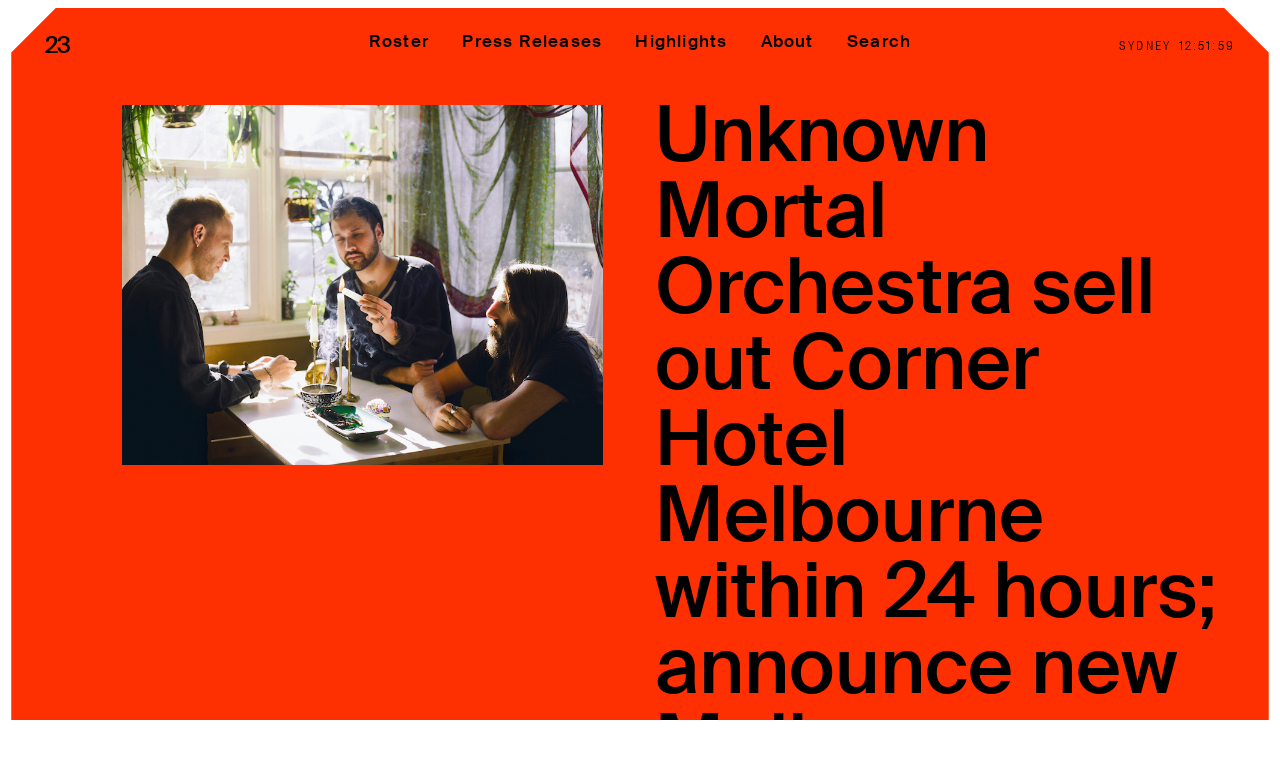

--- FILE ---
content_type: text/html; charset=UTF-8
request_url: https://twntythree.com/unknown-mortal-orchestra-sell-out-corner-hotel-melbourne-within-24-hours-announce-new-melbourne-show-at-170-russell/
body_size: 7439
content:
<!-- Site by https://lpip.com.au 11111-->
<!DOCTYPE html>
<html lang="en">
<head>
<meta charset="utf-8" />
<meta name="viewport" content="width=device-width, initial-scale=1, maximum-scale=1">
<title>twnty three Unknown Mortal Orchestra sell out Corner Hotel Melbourne within 24 hours; announce new Melbourne show at 170 Russell - twnty three</title>
<meta name="description" content="twntythree">

<meta name='robots' content='index, follow, max-image-preview:large, max-snippet:-1, max-video-preview:-1' />

	<!-- This site is optimized with the Yoast SEO plugin v26.7 - https://yoast.com/wordpress/plugins/seo/ -->
	<link rel="canonical" href="https://twntythree.com/unknown-mortal-orchestra-sell-out-corner-hotel-melbourne-within-24-hours-announce-new-melbourne-show-at-170-russell/" />
	<meta property="og:locale" content="en_US" />
	<meta property="og:type" content="article" />
	<meta property="og:title" content="Unknown Mortal Orchestra sell out Corner Hotel Melbourne within 24 hours; announce new Melbourne show at 170 Russell - twnty three" />
	<meta property="og:description" content="Brought to you by Laneway Presents, Penny Drop, Noisey, Triple R, RTRFM &amp; FBi Radio With Special Guests Las Tetas Following last week’s 2015 Australian tour news, Unknown Mortal Orchestra are pleased to announce the first Melbourne show has sold out and due to overwhelming demand, a second show at 170 Russell (Melb) on Wednesday 9 December has been added. [&hellip;]" />
	<meta property="og:url" content="https://twntythree.com/unknown-mortal-orchestra-sell-out-corner-hotel-melbourne-within-24-hours-announce-new-melbourne-show-at-170-russell/" />
	<meta property="og:site_name" content="twnty three" />
	<meta property="article:publisher" content="https://www.facebook.com/twntythree/" />
	<meta property="article:published_time" content="2015-08-26T02:55:54+00:00" />
	<meta property="article:modified_time" content="2022-07-03T07:57:23+00:00" />
	<meta property="og:image" content="https://twntythree.com/wp-content/uploads/2019/10/79_image-asset.jpg" />
	<meta property="og:image:width" content="800" />
	<meta property="og:image:height" content="600" />
	<meta property="og:image:type" content="image/jpeg" />
	<meta name="author" content="twntythree" />
	<meta name="twitter:card" content="summary_large_image" />
	<meta name="twitter:creator" content="@twntythreemusic" />
	<meta name="twitter:site" content="@twntythreemusic" />
	<meta name="twitter:label1" content="Written by" />
	<meta name="twitter:data1" content="twntythree" />
	<meta name="twitter:label2" content="Est. reading time" />
	<meta name="twitter:data2" content="1 minute" />
	<script type="application/ld+json" class="yoast-schema-graph">{"@context":"https://schema.org","@graph":[{"@type":"Article","@id":"https://twntythree.com/unknown-mortal-orchestra-sell-out-corner-hotel-melbourne-within-24-hours-announce-new-melbourne-show-at-170-russell/#article","isPartOf":{"@id":"https://twntythree.com/unknown-mortal-orchestra-sell-out-corner-hotel-melbourne-within-24-hours-announce-new-melbourne-show-at-170-russell/"},"author":{"name":"twntythree","@id":"https://twntythree.com/#/schema/person/427f43ebd3c94d93134f4a8d177ab732"},"headline":"Unknown Mortal Orchestra sell out Corner Hotel Melbourne within 24 hours; announce new Melbourne show at 170 Russell","datePublished":"2015-08-26T02:55:54+00:00","dateModified":"2022-07-03T07:57:23+00:00","mainEntityOfPage":{"@id":"https://twntythree.com/unknown-mortal-orchestra-sell-out-corner-hotel-melbourne-within-24-hours-announce-new-melbourne-show-at-170-russell/"},"wordCount":283,"publisher":{"@id":"https://twntythree.com/#organization"},"image":{"@id":"https://twntythree.com/unknown-mortal-orchestra-sell-out-corner-hotel-melbourne-within-24-hours-announce-new-melbourne-show-at-170-russell/#primaryimage"},"thumbnailUrl":"https://twntythree.com/wp-content/uploads/2019/10/79_image-asset.jpg","inLanguage":"en-US"},{"@type":"WebPage","@id":"https://twntythree.com/unknown-mortal-orchestra-sell-out-corner-hotel-melbourne-within-24-hours-announce-new-melbourne-show-at-170-russell/","url":"https://twntythree.com/unknown-mortal-orchestra-sell-out-corner-hotel-melbourne-within-24-hours-announce-new-melbourne-show-at-170-russell/","name":"Unknown Mortal Orchestra sell out Corner Hotel Melbourne within 24 hours; announce new Melbourne show at 170 Russell - twnty three","isPartOf":{"@id":"https://twntythree.com/#website"},"primaryImageOfPage":{"@id":"https://twntythree.com/unknown-mortal-orchestra-sell-out-corner-hotel-melbourne-within-24-hours-announce-new-melbourne-show-at-170-russell/#primaryimage"},"image":{"@id":"https://twntythree.com/unknown-mortal-orchestra-sell-out-corner-hotel-melbourne-within-24-hours-announce-new-melbourne-show-at-170-russell/#primaryimage"},"thumbnailUrl":"https://twntythree.com/wp-content/uploads/2019/10/79_image-asset.jpg","datePublished":"2015-08-26T02:55:54+00:00","dateModified":"2022-07-03T07:57:23+00:00","breadcrumb":{"@id":"https://twntythree.com/unknown-mortal-orchestra-sell-out-corner-hotel-melbourne-within-24-hours-announce-new-melbourne-show-at-170-russell/#breadcrumb"},"inLanguage":"en-US","potentialAction":[{"@type":"ReadAction","target":["https://twntythree.com/unknown-mortal-orchestra-sell-out-corner-hotel-melbourne-within-24-hours-announce-new-melbourne-show-at-170-russell/"]}]},{"@type":"ImageObject","inLanguage":"en-US","@id":"https://twntythree.com/unknown-mortal-orchestra-sell-out-corner-hotel-melbourne-within-24-hours-announce-new-melbourne-show-at-170-russell/#primaryimage","url":"https://twntythree.com/wp-content/uploads/2019/10/79_image-asset.jpg","contentUrl":"https://twntythree.com/wp-content/uploads/2019/10/79_image-asset.jpg","width":800,"height":600},{"@type":"BreadcrumbList","@id":"https://twntythree.com/unknown-mortal-orchestra-sell-out-corner-hotel-melbourne-within-24-hours-announce-new-melbourne-show-at-170-russell/#breadcrumb","itemListElement":[{"@type":"ListItem","position":1,"name":"Home","item":"https://twntythree.com/"},{"@type":"ListItem","position":2,"name":"Press Releases","item":"https://twntythree.com/press-releases/"},{"@type":"ListItem","position":3,"name":"Unknown Mortal Orchestra sell out Corner Hotel Melbourne within 24 hours; announce new Melbourne show at 170 Russell"}]},{"@type":"WebSite","@id":"https://twntythree.com/#website","url":"https://twntythree.com/","name":"23","description":"twntythree","publisher":{"@id":"https://twntythree.com/#organization"},"potentialAction":[{"@type":"SearchAction","target":{"@type":"EntryPoint","urlTemplate":"https://twntythree.com/?s={search_term_string}"},"query-input":{"@type":"PropertyValueSpecification","valueRequired":true,"valueName":"search_term_string"}}],"inLanguage":"en-US"},{"@type":"Organization","@id":"https://twntythree.com/#organization","name":"23","url":"https://twntythree.com/","logo":{"@type":"ImageObject","inLanguage":"en-US","@id":"https://twntythree.com/#/schema/logo/image/","url":"https://twntythree.com/wp-content/uploads/2023/03/logo.jpg","contentUrl":"https://twntythree.com/wp-content/uploads/2023/03/logo.jpg","width":1000,"height":1000,"caption":"23"},"image":{"@id":"https://twntythree.com/#/schema/logo/image/"},"sameAs":["https://www.facebook.com/twntythree/","https://x.com/twntythreemusic","https://www.instagram.com/twntythreemusic/","https://open.spotify.com/playlist/6EYhwdjfbKkGEiyCknbRki"]},{"@type":"Person","@id":"https://twntythree.com/#/schema/person/427f43ebd3c94d93134f4a8d177ab732","name":"twntythree","image":{"@type":"ImageObject","inLanguage":"en-US","@id":"https://twntythree.com/#/schema/person/image/","url":"https://secure.gravatar.com/avatar/54064c3785109d5699d3e15e52ef1e8ccc3dd2e8ba674142166980babcd6c973?s=96&d=mm&r=g","contentUrl":"https://secure.gravatar.com/avatar/54064c3785109d5699d3e15e52ef1e8ccc3dd2e8ba674142166980babcd6c973?s=96&d=mm&r=g","caption":"twntythree"},"url":"https://twntythree.com/author/twntythree/"}]}</script>
	<!-- / Yoast SEO plugin. -->


<style id='wp-img-auto-sizes-contain-inline-css' type='text/css'>
img:is([sizes=auto i],[sizes^="auto," i]){contain-intrinsic-size:3000px 1500px}
/*# sourceURL=wp-img-auto-sizes-contain-inline-css */
</style>
<style id='classic-theme-styles-inline-css' type='text/css'>
/*! This file is auto-generated */
.wp-block-button__link{color:#fff;background-color:#32373c;border-radius:9999px;box-shadow:none;text-decoration:none;padding:calc(.667em + 2px) calc(1.333em + 2px);font-size:1.125em}.wp-block-file__button{background:#32373c;color:#fff;text-decoration:none}
/*# sourceURL=/wp-includes/css/classic-themes.min.css */
</style>
<!-- <link rel='stylesheet' id='style-css' href='https://twntythree.com/wp-content/themes/twntythree/dist/style.css?1741181181' type='text/css' media='all' /> -->
<link rel="stylesheet" type="text/css" href="//twntythree.com/wp-content/cache/wpfc-minified/l0dqgtra/3y6tv.css" media="all"/>
<link rel="icon" href="https://twntythree.com/wp-content/uploads/2023/04/cropped-black-logo-32x32.jpg" sizes="32x32" />
<link rel="icon" href="https://twntythree.com/wp-content/uploads/2023/04/cropped-black-logo-192x192.jpg" sizes="192x192" />
<link rel="apple-touch-icon" href="https://twntythree.com/wp-content/uploads/2023/04/cropped-black-logo-180x180.jpg" />
<meta name="msapplication-TileImage" content="https://twntythree.com/wp-content/uploads/2023/04/cropped-black-logo-270x270.jpg" />
<style id='global-styles-inline-css' type='text/css'>
:root{--wp--preset--aspect-ratio--square: 1;--wp--preset--aspect-ratio--4-3: 4/3;--wp--preset--aspect-ratio--3-4: 3/4;--wp--preset--aspect-ratio--3-2: 3/2;--wp--preset--aspect-ratio--2-3: 2/3;--wp--preset--aspect-ratio--16-9: 16/9;--wp--preset--aspect-ratio--9-16: 9/16;--wp--preset--color--black: #000000;--wp--preset--color--cyan-bluish-gray: #abb8c3;--wp--preset--color--white: #ffffff;--wp--preset--color--pale-pink: #f78da7;--wp--preset--color--vivid-red: #cf2e2e;--wp--preset--color--luminous-vivid-orange: #ff6900;--wp--preset--color--luminous-vivid-amber: #fcb900;--wp--preset--color--light-green-cyan: #7bdcb5;--wp--preset--color--vivid-green-cyan: #00d084;--wp--preset--color--pale-cyan-blue: #8ed1fc;--wp--preset--color--vivid-cyan-blue: #0693e3;--wp--preset--color--vivid-purple: #9b51e0;--wp--preset--gradient--vivid-cyan-blue-to-vivid-purple: linear-gradient(135deg,rgb(6,147,227) 0%,rgb(155,81,224) 100%);--wp--preset--gradient--light-green-cyan-to-vivid-green-cyan: linear-gradient(135deg,rgb(122,220,180) 0%,rgb(0,208,130) 100%);--wp--preset--gradient--luminous-vivid-amber-to-luminous-vivid-orange: linear-gradient(135deg,rgb(252,185,0) 0%,rgb(255,105,0) 100%);--wp--preset--gradient--luminous-vivid-orange-to-vivid-red: linear-gradient(135deg,rgb(255,105,0) 0%,rgb(207,46,46) 100%);--wp--preset--gradient--very-light-gray-to-cyan-bluish-gray: linear-gradient(135deg,rgb(238,238,238) 0%,rgb(169,184,195) 100%);--wp--preset--gradient--cool-to-warm-spectrum: linear-gradient(135deg,rgb(74,234,220) 0%,rgb(151,120,209) 20%,rgb(207,42,186) 40%,rgb(238,44,130) 60%,rgb(251,105,98) 80%,rgb(254,248,76) 100%);--wp--preset--gradient--blush-light-purple: linear-gradient(135deg,rgb(255,206,236) 0%,rgb(152,150,240) 100%);--wp--preset--gradient--blush-bordeaux: linear-gradient(135deg,rgb(254,205,165) 0%,rgb(254,45,45) 50%,rgb(107,0,62) 100%);--wp--preset--gradient--luminous-dusk: linear-gradient(135deg,rgb(255,203,112) 0%,rgb(199,81,192) 50%,rgb(65,88,208) 100%);--wp--preset--gradient--pale-ocean: linear-gradient(135deg,rgb(255,245,203) 0%,rgb(182,227,212) 50%,rgb(51,167,181) 100%);--wp--preset--gradient--electric-grass: linear-gradient(135deg,rgb(202,248,128) 0%,rgb(113,206,126) 100%);--wp--preset--gradient--midnight: linear-gradient(135deg,rgb(2,3,129) 0%,rgb(40,116,252) 100%);--wp--preset--font-size--small: 13px;--wp--preset--font-size--medium: 20px;--wp--preset--font-size--large: 36px;--wp--preset--font-size--x-large: 42px;--wp--preset--spacing--20: 0.44rem;--wp--preset--spacing--30: 0.67rem;--wp--preset--spacing--40: 1rem;--wp--preset--spacing--50: 1.5rem;--wp--preset--spacing--60: 2.25rem;--wp--preset--spacing--70: 3.38rem;--wp--preset--spacing--80: 5.06rem;--wp--preset--shadow--natural: 6px 6px 9px rgba(0, 0, 0, 0.2);--wp--preset--shadow--deep: 12px 12px 50px rgba(0, 0, 0, 0.4);--wp--preset--shadow--sharp: 6px 6px 0px rgba(0, 0, 0, 0.2);--wp--preset--shadow--outlined: 6px 6px 0px -3px rgb(255, 255, 255), 6px 6px rgb(0, 0, 0);--wp--preset--shadow--crisp: 6px 6px 0px rgb(0, 0, 0);}:where(.is-layout-flex){gap: 0.5em;}:where(.is-layout-grid){gap: 0.5em;}body .is-layout-flex{display: flex;}.is-layout-flex{flex-wrap: wrap;align-items: center;}.is-layout-flex > :is(*, div){margin: 0;}body .is-layout-grid{display: grid;}.is-layout-grid > :is(*, div){margin: 0;}:where(.wp-block-columns.is-layout-flex){gap: 2em;}:where(.wp-block-columns.is-layout-grid){gap: 2em;}:where(.wp-block-post-template.is-layout-flex){gap: 1.25em;}:where(.wp-block-post-template.is-layout-grid){gap: 1.25em;}.has-black-color{color: var(--wp--preset--color--black) !important;}.has-cyan-bluish-gray-color{color: var(--wp--preset--color--cyan-bluish-gray) !important;}.has-white-color{color: var(--wp--preset--color--white) !important;}.has-pale-pink-color{color: var(--wp--preset--color--pale-pink) !important;}.has-vivid-red-color{color: var(--wp--preset--color--vivid-red) !important;}.has-luminous-vivid-orange-color{color: var(--wp--preset--color--luminous-vivid-orange) !important;}.has-luminous-vivid-amber-color{color: var(--wp--preset--color--luminous-vivid-amber) !important;}.has-light-green-cyan-color{color: var(--wp--preset--color--light-green-cyan) !important;}.has-vivid-green-cyan-color{color: var(--wp--preset--color--vivid-green-cyan) !important;}.has-pale-cyan-blue-color{color: var(--wp--preset--color--pale-cyan-blue) !important;}.has-vivid-cyan-blue-color{color: var(--wp--preset--color--vivid-cyan-blue) !important;}.has-vivid-purple-color{color: var(--wp--preset--color--vivid-purple) !important;}.has-black-background-color{background-color: var(--wp--preset--color--black) !important;}.has-cyan-bluish-gray-background-color{background-color: var(--wp--preset--color--cyan-bluish-gray) !important;}.has-white-background-color{background-color: var(--wp--preset--color--white) !important;}.has-pale-pink-background-color{background-color: var(--wp--preset--color--pale-pink) !important;}.has-vivid-red-background-color{background-color: var(--wp--preset--color--vivid-red) !important;}.has-luminous-vivid-orange-background-color{background-color: var(--wp--preset--color--luminous-vivid-orange) !important;}.has-luminous-vivid-amber-background-color{background-color: var(--wp--preset--color--luminous-vivid-amber) !important;}.has-light-green-cyan-background-color{background-color: var(--wp--preset--color--light-green-cyan) !important;}.has-vivid-green-cyan-background-color{background-color: var(--wp--preset--color--vivid-green-cyan) !important;}.has-pale-cyan-blue-background-color{background-color: var(--wp--preset--color--pale-cyan-blue) !important;}.has-vivid-cyan-blue-background-color{background-color: var(--wp--preset--color--vivid-cyan-blue) !important;}.has-vivid-purple-background-color{background-color: var(--wp--preset--color--vivid-purple) !important;}.has-black-border-color{border-color: var(--wp--preset--color--black) !important;}.has-cyan-bluish-gray-border-color{border-color: var(--wp--preset--color--cyan-bluish-gray) !important;}.has-white-border-color{border-color: var(--wp--preset--color--white) !important;}.has-pale-pink-border-color{border-color: var(--wp--preset--color--pale-pink) !important;}.has-vivid-red-border-color{border-color: var(--wp--preset--color--vivid-red) !important;}.has-luminous-vivid-orange-border-color{border-color: var(--wp--preset--color--luminous-vivid-orange) !important;}.has-luminous-vivid-amber-border-color{border-color: var(--wp--preset--color--luminous-vivid-amber) !important;}.has-light-green-cyan-border-color{border-color: var(--wp--preset--color--light-green-cyan) !important;}.has-vivid-green-cyan-border-color{border-color: var(--wp--preset--color--vivid-green-cyan) !important;}.has-pale-cyan-blue-border-color{border-color: var(--wp--preset--color--pale-cyan-blue) !important;}.has-vivid-cyan-blue-border-color{border-color: var(--wp--preset--color--vivid-cyan-blue) !important;}.has-vivid-purple-border-color{border-color: var(--wp--preset--color--vivid-purple) !important;}.has-vivid-cyan-blue-to-vivid-purple-gradient-background{background: var(--wp--preset--gradient--vivid-cyan-blue-to-vivid-purple) !important;}.has-light-green-cyan-to-vivid-green-cyan-gradient-background{background: var(--wp--preset--gradient--light-green-cyan-to-vivid-green-cyan) !important;}.has-luminous-vivid-amber-to-luminous-vivid-orange-gradient-background{background: var(--wp--preset--gradient--luminous-vivid-amber-to-luminous-vivid-orange) !important;}.has-luminous-vivid-orange-to-vivid-red-gradient-background{background: var(--wp--preset--gradient--luminous-vivid-orange-to-vivid-red) !important;}.has-very-light-gray-to-cyan-bluish-gray-gradient-background{background: var(--wp--preset--gradient--very-light-gray-to-cyan-bluish-gray) !important;}.has-cool-to-warm-spectrum-gradient-background{background: var(--wp--preset--gradient--cool-to-warm-spectrum) !important;}.has-blush-light-purple-gradient-background{background: var(--wp--preset--gradient--blush-light-purple) !important;}.has-blush-bordeaux-gradient-background{background: var(--wp--preset--gradient--blush-bordeaux) !important;}.has-luminous-dusk-gradient-background{background: var(--wp--preset--gradient--luminous-dusk) !important;}.has-pale-ocean-gradient-background{background: var(--wp--preset--gradient--pale-ocean) !important;}.has-electric-grass-gradient-background{background: var(--wp--preset--gradient--electric-grass) !important;}.has-midnight-gradient-background{background: var(--wp--preset--gradient--midnight) !important;}.has-small-font-size{font-size: var(--wp--preset--font-size--small) !important;}.has-medium-font-size{font-size: var(--wp--preset--font-size--medium) !important;}.has-large-font-size{font-size: var(--wp--preset--font-size--large) !important;}.has-x-large-font-size{font-size: var(--wp--preset--font-size--x-large) !important;}
/*# sourceURL=global-styles-inline-css */
</style>
</head>
<body class="wp-singular post-template-default single single-post postid-281 single-format-standard wp-theme-twntythree">
<header id="header" class="locked">
  <div class="inner">
    <div class="container-fluid">
      <div class="row middle-xs">

        <div class="col-xs-6">
          <a href="https://twntythree.com" class="logo">23</a>
        </div>

        <div class="col-xs-6 nav-toggle-container">
          <a id="nav-toggle" href="#" class="nav-toggle font-size-md">Menu</a>
          <div class="clock-container">
            <div class="clock-location" data-location="sydney">Sydney</div>
            <div class="clock-time">00:00:00</div>
          </div>
        </div>

      </div>
    </div>

    <nav id="nav" class="nav">
      <div class="inner">
        <div class="container-fluid center-sm">
          <div class="row">
            <div class="col-xs-12">
              <div class="menu-header-menu-container"><ul id="menu-header-menu" class="menu"><li id="menu-item-15137" class="menu-item menu-item-type-post_type_archive menu-item-object-talent menu-item-15137"><a href="https://twntythree.com/roster/">Roster</a></li>
<li id="menu-item-28" class="menu-item menu-item-type-post_type menu-item-object-page current_page_parent menu-item-28"><a href="https://twntythree.com/press-releases/">Press Releases</a></li>
<li id="menu-item-15138" class="menu-item menu-item-type-post_type_archive menu-item-object-highlight menu-item-15138"><a href="https://twntythree.com/highlights/">Highlights</a></li>
<li id="menu-item-30" class="menu-item menu-item-type-post_type menu-item-object-page menu-item-30"><a href="https://twntythree.com/about/">About</a></li>
<li id="menu-item-15225" class="search-toggle menu-item menu-item-type-custom menu-item-object-custom menu-item-15225"><a href="/?s=">Search</a></li>
</ul></div>            </div>
          </div>
        </div>
      </div>
     
      <div id="search-menu">
        <form role="search" method="get" id="searchform" class="searchform" action="/?s=Search">
          <input type="input" class="this" value="" name="s" id="s" placeholder="Search" tabindex="1">
          <input type="submit" id="searchsubmit" value="Search" class="search">

          <div id="search-close" class="close">
              <svg id="Layer_1" data-name="Layer 1" xmlns="http://www.w3.org/2000/svg" width="13.44" height="13.44" viewBox="0 0 13.44 13.44">
                <line x1=".35" y1="13.08" x2="13.08" y2=".35" fill="none" stroke="#000000" stroke-miterlimit="10"/>
                <line x1=".35" y1=".35" x2="13.08" y2="13.08" fill="none" stroke="#000000" stroke-miterlimit="10"/>
              </svg>
          </div>
        </form>
      </div>
      <div class="hide-desktop nav-footer">
          <p>23 is an independent music PR and management firm.<br />
Based on Gadigal Land/Sydney and in New York City.<br />
&copy; TWNTY THREE PR PTY LTD &copy; 23 PR INC. </p>
        </div>
    </nav>
   
  </div>
</header>
<main>
  <div class="main-inner">      <section class="post relative">
    <div class="container-fluid intro" data-padding-bottom="medium">
        <div class="bg-color"><div class="inner"></div></div>
        <div class="row" data-padding-top="small" data-padding-bottom="large">
            <div class="col-xs-12 col-sm-6 feature-img">
                              <img src="https://twntythree.com/wp-content/uploads/2019/10/79_image-asset.jpg"/>
                          </div>
            <div class="col-xs-12 col-sm-6 font-size-xl title">
              <h1>Unknown Mortal Orchestra sell out Corner Hotel Melbourne within 24 hours; announce new Melbourne show at 170 Russell</h1>
              <div class="photo-credit"></div>
            </div>
        </div>
        <div class="row">
          <div class="col-xs-12 col-sm-6 left_column">
            <div class="date">August 26 2015</div>
              <div class="left_content_1">
                                                                                </div>
                            <div class="left_content_2 font-size-lg">
                              </div>
              <div class="left_content_3 font-size-lg">
                              </div>
            </div>
            <div class="col-xs-12 col-sm-6 font-size-lg right_column">
                          <div class="the-content">
                <p class="text-align-center"><strong>Brought to you by Laneway Presents, Penny Drop, Noisey, Triple R, RTRFM &amp; FBi Radio</strong><br />
<strong>With Special Guests Las Tetas</strong></p>
<p><img decoding="async" src="https://twntythree.wpengine.com/wp-content/uploads/2019/10/79_image-asset.jpg" alt="" /></p>
<p>Following last week’s 2015 Australian tour news, <strong>Unknown Mortal Orchestra</strong> are pleased to announce the first Melbourne show has sold out and due to overwhelming demand, a second show at<strong> 170 Russell</strong> (Melb) on <strong>Wednesday 9 December</strong> has been added. Tickets to this will go quick, with the first show selling out in 24 hours.</p>
<p>UMO will also be playing <strong>The Metro</strong> in <strong>Sydney</strong>, <strong>The Triffid</strong> in <strong>Brisbane</strong> and the <strong>Astor Theatre</strong> in <strong>Perth</strong> in December with all tickets selling fast. All the tour details below.</p>
<p>The band will be supported by New Zealand three-piece, <strong>Las Tetas</strong>. Formed by auntie-niece combo Lucy and Charlotte with their buddy Kristal on guitar; they play a brand of cathartic punk rock that in their own words tears “<em>feigned neo-jangle &#8216;sincerity&#8217; to shreds</em>”.</p>
<p>UMO recently performed on<strong> <a href="http://twntythree.us11.list-manage2.com/track/click?u=b711afdcd18faf303fbecbc56&amp;id=1051ba2101&amp;e=af75a726ac">Late Night with Seth Meyers </a></strong>and are scheduled to perform on<strong> Conan </strong>later this month. <strong><em>Multi-Love</em></strong> is out now on <strong>Jagjaguwar </strong>through <strong>Inertia</strong>.</p>
<p class="text-align-center" style="text-align: center"><strong>UNKNOWN MORTAL ORCHESTRA TOUR DATES</strong><br />
Brought to you by Laneway Presents, Penny Drop, Noisey, Triple R, RTRFM &amp; FBi Radio<br />
With Special Guests Las Tetas</p>
<p style="text-align: center"><em>Tickets for all shows on sale now</em></p>
<p class="text-align-center" style="text-align: center">Thursday 3 December &#8211; <strong>Astor Theatre</strong>, Perth (18+)<br />
<a href="http://twntythree.us11.list-manage2.com/track/click?u=b711afdcd18faf303fbecbc56&amp;id=d2ea3b10a8&amp;e=af75a726ac">www.astortheatreperth.com</a> or 08 9370 1777</p>
<p class="text-align-center" style="text-align: center">Friday 4 December &#8211; <strong>Metro Theatre</strong>, Sydney (18+)<br />
<a href="http://twntythree.us11.list-manage2.com/track/click?u=b711afdcd18faf303fbecbc56&amp;id=29fa590336&amp;e=af75a726ac">www.ticketek.com.au</a> or 132 849</p>
<p class="text-align-center" style="text-align: center">Sunday 6 December &#8211; <strong>The Triffid</strong>, Brisbane (18+)<br />
<a href="http://twntythree.us11.list-manage.com/track/click?u=b711afdcd18faf303fbecbc56&amp;id=5d5a906e5a&amp;e=af75a726ac">www.thetriffid.com.au</a> or 1300 762 545</p>
<p class="text-align-center" style="text-align: center">Tuesday 8 December &#8211;<strong> Corner Hotel</strong>, Melbourne (SOLD OUT)</p>
<p style="text-align: center">Wednesday 9 December &#8211; <strong>1</strong><strong>70 Russell</strong>, Melbourne (18+) * NEW SHOW *<br />
<a href="http://twntythree.us11.list-manage.com/track/click?u=b711afdcd18faf303fbecbc56&amp;id=4b54a53c39&amp;e=af75a726ac">www.170russell.com</a></p>
<p class="text-align-center" style="text-align: center">Also Appearing at <strong>Meredith Music Festival</strong>, Victoria and <strong>Fairgrounds,</strong> New South Wales.</p>
<p><img decoding="async" src="https://twntythree.wpengine.com/wp-content/uploads/2019/10/38_image-asset.png" alt="" /></p>
              </div>
               
              <div class="">
                              </div>
               
            </div>
        </div>
      </div>
    </section>
  
<div class="footer-headline" data-padding-top="large" data-padding-bottom="small">
  <div class="container-fluid">
    <div class="row center-xs">
      <div class="col-xs-12">
        <h1>We share artist’s stories,<br />
we love what we do.</h1>
      </div>
    </div>
  </div>
</div>

<footer id="footer">
  <div class="container-fluid">
    <div class="row center-xs">
      <div class="col-xs-12">
        <a href="#" class="logo">
          <svg id="Logo" xmlns="http://www.w3.org/2000/svg" width="64.21" height="95.22" viewBox="0 0 64.21 95.22">
  <path d="M58.32,44.72h-.01c-1.12-.36-2.4-.65-3.85-.86l-1.97-.28h-.02l-35.01-4.13c-4.47-.66-5.54-3.69-.92-6.39,4.9-2.87,9.16-3.97,15.34-2.87l7.67,1.38c8.8,1.6,14.06-3.64,14.06-10.41,0-2.75-.18-5.4-1.42-7.75v-.02h0C47.69,5.02,37.62-.32,26.39,.01,14.11,.38,3.98,7.61,.46,17.35c-.1,.24-.18,.47-.24,.69h0c-.14,.5-.22,.96-.22,1.36,0,3.86,11.22,5.9,16.62,2.04l11.4-9.54c5.92-4.88,10.68-4.44,14.3-3.34,4.26,1.27,6.03,4.89,2.77,6.59L9.33,31.3c-4.83,2.53-9.33,5.44-9.33,10.51s4.43,11.39,17.43,11.39l38.78-4.52,1.36-.16h0c.37-.04,.78-.07,1.32-.11,1.17-.08,2.93,.3,2.74,1.92-.18,1.23-.62,2.01-3.51,2.62-.7,.17-1.49,.3-2.38,.39l-29.79,2.8c-6.51,.63-8.09,3.04-8.57,5.04-.62,2.6,.6,5.35,5.79,6.6l17.76,4.35,7.59,1.81c3.32,.82,4.47,2.07,4.29,3.68-.17,1.56-1.77,2.9-4.94,2.26l-1.01-.2c-.21-.03-.42-.07-.65-.12l-33.76-6.53c-5.14-1.13-6.72,.32-7.13,2.06-.15,.61-.15,1.48,.02,2.5h-.02c.03,.12,.06,.24,.09,.38,.31,1.55,.99,3.39,2.14,5.21,4.61,7.59,14.68,12.04,25.17,12.04,14.65,0,26.73-9.61,28.48-22.03,.04-.24,.08-.48,.1-.72v-.21l.02-.06h0c.29-4.91-4.54-8.09-11.76-6.93l-13.92,2.13c-.14,.02-.28,.04-.41,.05l-.48,.06c-1.4,.14-2.19-.41-2.26-1.08v-.05c-.04-.6,.48-1.28,1.63-1.66l3.54-1.17,20.09-6.82c3.56-1.28,5.85-3.03,6.33-5.03,.69-2.87-1.16-5.49-5.75-6.96Z" fill="#000000"/>
</svg>        </a>
      </div>
    </div>
  </div>
  <div class="container-fluid">
    <div class="row center-xs start-sm">
      <div class="col-xs-12 col-sm-6">
        <div class="inner">
          <p><p>23 is an independent music PR and management firm.<br />
Based on Gadigal Land/Sydney and in New York City.<br />
&copy; TWNTY THREE PR PTY LTD &copy; 23 PR INC. </p>
</p>
        </div>
      </div>
      <div class="col-xs-12 col-sm-6">
        <div class="inner">
          <div class="signup-form-container-22">
            <p><a id="signup-toggle-22" href="https://twntythree.us11.list-manage.com/subscribe?u=b711afdcd18faf303fbecbc56&id=64df5cca40">Join Mailing List</a></p>
            <form id="signup-form-22" class="validate" action="https://twntythree.us11.list-manage.com/subscribe/post?u=b711afdcd18faf303fbecbc56&id=64df5cca40" method="post" name="mc-embedded-subscribe-form" novalidate="" target="_blank">
            <input id="mce-EMAIL" class="email-input" required name="EMAIL" type="email" value="" placeholder="Email Address">
            <input id="mc-embedded-subscribe" class="email-submit" name="subscribe" type="submit" value="Send">
            </form>

          </div>
          <p><p><a href="mailto:hello@twntythree.com">hello@twntythree.com</a></p>
</p>
          <p><div class="inline-list"><ul id="menu-social-links" class="menu"><li id="menu-item-15139" class="menu-item menu-item-type-custom menu-item-object-custom menu-item-15139"><a href="https://www.instagram.com/twntythreemusic/">Instagram</a></li>
<li id="menu-item-15140" class="menu-item menu-item-type-custom menu-item-object-custom menu-item-15140"><a href="https://open.spotify.com/playlist/6EYhwdjfbKkGEiyCknbRki">Spotify</a></li>
<li id="menu-item-15141" class="menu-item menu-item-type-custom menu-item-object-custom menu-item-15141"><a href="https://www.facebook.com/twntythree/">Facebook</a></li>
<li id="menu-item-15142" class="menu-item menu-item-type-custom menu-item-object-custom menu-item-15142"><a href="https://twitter.com/twntythreemusic">Twitter</a></li>
</ul></div></p>
      </div>
  </div>
</footer>

</div>
</main>

<div class="blocker">
  <div id="subscibe-modal" class="modal subscribe-modal" data-modal="subscribe">
    <div class="popup">
      <div class="close">Close</div>
      <!DOCTYPE html><html><head><meta charset='UTF-8' /></head><body class='GF_AJAX_POSTBACK'><p class="gform_not_found">Oops! We could not locate your form.</p></body></html></div>
  </div>
</div>

<svg width="0" height="0">
  <defs>
    <clipPath id="shape1" clipPathUnits="objectBoundingBox">
      <path d="M0.114,0 s0,0.11,-0.111,0.11 V0.89 s0.111,0,0.111,0.11 H0.892 s0,-0.11,0.111,-0.11 V0.11 S0.892,0.11,0.892,0 H0.114" fill="#000000"/>
    </clipPath>
  </defs>
</svg>
<div class="gsap-mouse-cursor"></div>

<script type="speculationrules">
{"prefetch":[{"source":"document","where":{"and":[{"href_matches":"/*"},{"not":{"href_matches":["/wp-*.php","/wp-admin/*","/wp-content/uploads/*","/wp-content/*","/wp-content/plugins/*","/wp-content/themes/twntythree/*","/*\\?(.+)"]}},{"not":{"selector_matches":"a[rel~=\"nofollow\"]"}},{"not":{"selector_matches":".no-prefetch, .no-prefetch a"}}]},"eagerness":"conservative"}]}
</script>
<script type="text/javascript" src="https://twntythree.com/wp-content/themes/twntythree/dist/scripts.js?1741065000" id="scripts-js"></script>
</body>
</html><!-- WP Fastest Cache file was created in 0.370 seconds, on January 15, 2026 @ 12:51 pm --><!-- need to refresh to see cached version -->

--- FILE ---
content_type: text/css
request_url: https://twntythree.com/wp-content/cache/wpfc-minified/l0dqgtra/3y6tv.css
body_size: 13877
content:
.black{color:#fff;background-color:#000}.white-bg *{color:#000 !important}.contain-width{max-width:100%}.contain-height{max-height:calc(100vh - var(--header-height))}.contain-height .inside{max-height:calc(100vh - var(--header-height) - 1rem)}.contain-height-video{max-height:calc(100vh - var(--header-height))}.image-mask-1{--mask: radial-gradient(1rem at 0 0 ,#0000 98%,#000) 0 0 /51% 51% no-repeat, radial-gradient(1rem at 100% 0 ,#0000 98%,#000) 100% 0 /51% 51% no-repeat, radial-gradient(1rem at 100% 100%,#0000 98%,#000) 100% 100%/51% 51% no-repeat, radial-gradient(1rem at 0 100%,#0000 98%,#000) 0 100%/51% 51% no-repeat;-webkit-mask:var(--mask);mask:var(--mask);mask:var(--mask);clip-path:none}.image-mask-1-large{--mask: radial-gradient(1rem at 0 0 ,#0000 98%,#000) 0 0 /51% 51% no-repeat, radial-gradient(1rem at 100% 0 ,#0000 98%,#000) 100% 0 /51% 51% no-repeat, radial-gradient(1rem at 100% 100%,#0000 98%,#000) 100% 100%/51% 51% no-repeat, radial-gradient(1rem at 0 100%,#0000 98%,#000) 0 100%/51% 51% no-repeat;-webkit-mask:var(--mask);mask:var(--mask);mask:var(--mask);clip-path:none}@media(min-width: 48em){.image-mask-1-large{--mask: radial-gradient(3rem at 0 0 ,#0000 98%,#000) 0 0 /51% 51% no-repeat, radial-gradient(3rem at 100% 0 ,#0000 98%,#000) 100% 0 /51% 51% no-repeat, radial-gradient(3rem at 100% 100%,#0000 98%,#000) 100% 100%/51% 51% no-repeat, radial-gradient(3rem at 0 100%,#0000 98%,#000) 0 100%/51% 51% no-repeat;-webkit-mask:var(--mask);mask:var(--mask);clip-path:none}}.image-mask-2{-webkit-mask:none;mask:none;clip-path:polygon(0% 1rem, 1rem 1rem, 1rem 0%, calc(100% - 1rem) 0%, calc(100% - 1rem) 1rem, 100% 1rem, 100% calc(100% - 1rem), calc(100% - 1rem) calc(100% - 1rem), calc(100% - 1rem) 100%, 1rem 100%, 1rem calc(100% - 1rem), 0% calc(100% - 1rem))}.image-mask-2-large{-webkit-mask:none;mask:none;clip-path:polygon(0% 1rem, 1rem 1rem, 1rem 0%, calc(100% - 1rem) 0%, calc(100% - 1rem) 1rem, 100% 1rem, 100% calc(100% - 1rem), calc(100% - 1rem) calc(100% - 1rem), calc(100% - 1rem) 100%, 1rem 100%, 1rem calc(100% - 1rem), 0% calc(100% - 1rem))}@media(min-width: 48em){.image-mask-2-large{-webkit-mask:none;mask:none;clip-path:polygon(0% 3rem, 3rem 3rem, 3rem 0%, calc(100% - 3rem) 0%, calc(100% - 3rem) 3rem, 100% 3rem, 100% calc(100% - 3rem), calc(100% - 3rem) calc(100% - 3rem), calc(100% - 3rem) 100%, 3rem 100%, 3rem calc(100% - 3rem), 0% calc(100% - 3rem))}}.image-mask-3{-webkit-mask:none;mask:none;clip-path:polygon(0% 1rem, 1rem 0%, calc(100% - 1rem) 0%, 100% 1rem, 100% calc(100% - 1rem), calc(100% - 1rem) 100%, 1rem 100%, 0% calc(100% - 1rem))}.image-mask-3-large{-webkit-mask:none;mask:none;clip-path:polygon(0% 1rem, 1rem 0%, calc(100% - 1rem) 0%, 100% 1rem, 100% calc(100% - 1rem), calc(100% - 1rem) 100%, 1rem 100%, 0% calc(100% - 1rem))}@media(min-width: 48em){.image-mask-3-large{-webkit-mask:none;mask:none;clip-path:polygon(0% 3rem, 3rem 0%, calc(100% - 3rem) 0%, 100% 3rem, 100% calc(100% - 3rem), calc(100% - 3rem) 100%, 3rem 100%, 0% calc(100% - 3rem))}}.image-mask-4{--g: #000, #0000 1deg 219deg,#000 220deg;--mask: conic-gradient(from -155deg at top 0.25rem left 0.25rem,var(--g)) 0 0 /51% 51% no-repeat, conic-gradient(from -65deg at top 0.25rem right 0.25rem,var(--g)) 100% 0 /51% 51% no-repeat, conic-gradient(from 25deg at bottom 0.25rem right 0.25rem,var(--g)) 100% 100%/51% 51% no-repeat, conic-gradient(from -245deg at bottom 0.25rem left 0.25rem,var(--g)) 0 100%/51% 51% no-repeat;-webkit-mask:var(--mask);mask:var(--mask);clip-path:none}.image-mask-4-large{border-radius:3vw;--g: #000, #0000 1deg 219deg,#000 220deg;--mask: conic-gradient(from -155deg at top 0.25rem left 0.25rem,var(--g)) 0 0 /51% 51% no-repeat, conic-gradient(from -65deg at top 0.25rem right 0.25rem,var(--g)) 100% 0 /51% 51% no-repeat, conic-gradient(from 25deg at bottom 0.25rem right 0.25rem,var(--g)) 100% 100%/51% 51% no-repeat, conic-gradient(from -245deg at bottom 0.25rem left 0.25rem,var(--g)) 0 100%/51% 51% no-repeat;-webkit-mask:var(--mask);mask:var(--mask);clip-path:none}.container-fluid{margin-right:auto;margin-left:auto;padding-right:2rem;padding-left:2rem}.row{box-sizing:border-box;display:-ms-flexbox;display:-webkit-box;display:flex;-ms-flex:0 1 auto;-webkit-box-flex:0;flex:0 1 auto;-ms-flex-direction:row;-webkit-box-orient:horizontal;-webkit-box-direction:normal;flex-direction:row;-ms-flex-wrap:wrap;flex-wrap:wrap;margin-right:-1rem;margin-left:-1rem}.row.reverse{-ms-flex-direction:row-reverse;-webkit-box-orient:horizontal;-webkit-box-direction:reverse;flex-direction:row-reverse}.col.reverse{-ms-flex-direction:column-reverse;-webkit-box-orient:vertical;-webkit-box-direction:reverse;flex-direction:column-reverse}.col-xs,.col-xs-1,.col-xs-10,.col-xs-11,.col-xs-12,.col-xs-2,.col-xs-3,.col-xs-4,.col-xs-5,.col-xs-6,.col-xs-7,.col-xs-8,.col-xs-9{box-sizing:border-box;-ms-flex:0 0 auto;-webkit-box-flex:0;flex:0 0 auto;padding-right:1rem;padding-left:1rem}.col-xs{-webkit-flex-grow:1;-ms-flex-positive:1;-webkit-box-flex:1;flex-grow:1;-ms-flex-preferred-size:0;flex-basis:0;max-width:100%}.col-xs-1{-ms-flex-preferred-size:8.333%;flex-basis:8.333%;max-width:8.333%}.col-xs-2{-ms-flex-preferred-size:16.667%;flex-basis:16.667%;max-width:16.667%}.col-xs-3{-ms-flex-preferred-size:25%;flex-basis:25%;max-width:25%}.col-xs-4{-ms-flex-preferred-size:33.333%;flex-basis:33.333%;max-width:33.333%}.col-xs-5{-ms-flex-preferred-size:41.667%;flex-basis:41.667%;max-width:41.667%}.col-xs-6{-ms-flex-preferred-size:50%;flex-basis:50%;max-width:50%}.col-xs-7{-ms-flex-preferred-size:58.333%;flex-basis:58.333%;max-width:58.333%}.col-xs-8{-ms-flex-preferred-size:66.667%;flex-basis:66.667%;max-width:66.667%}.col-xs-9{-ms-flex-preferred-size:75%;flex-basis:75%;max-width:75%}.col-xs-10{-ms-flex-preferred-size:83.333%;flex-basis:83.333%;max-width:83.333%}.col-xs-11{-ms-flex-preferred-size:91.667%;flex-basis:91.667%;max-width:91.667%}.col-xs-12{-ms-flex-preferred-size:100%;flex-basis:100%;max-width:100%}.col-xs-offset-1{margin-left:8.333%}.col-xs-offset-2{margin-left:16.667%}.col-xs-offset-3{margin-left:25%}.col-xs-offset-4{margin-left:33.333%}.col-xs-offset-5{margin-left:41.667%}.col-xs-offset-6{margin-left:50%}.col-xs-offset-7{margin-left:58.333%}.col-xs-offset-8{margin-left:66.667%}.col-xs-offset-9{margin-left:75%}.col-xs-offset-10{margin-left:83.333%}.col-xs-offset-11{margin-left:91.667%}.start-xs{-ms-flex-pack:start;-webkit-box-pack:start;justify-content:flex-start;text-align:start}.center-xs{-ms-flex-pack:center;-webkit-box-pack:center;justify-content:center;text-align:center}.end-xs{-ms-flex-pack:end;-webkit-box-pack:end;justify-content:flex-end;text-align:end}.top-xs{-ms-flex-align:start;-webkit-box-align:start;align-items:flex-start}.middle-xs{-ms-flex-align:center;-webkit-box-align:center;align-items:center}.bottom-xs{-ms-flex-align:end;-webkit-box-align:end;align-items:flex-end}.around-xs{-ms-flex-pack:distribute;justify-content:space-around}.between-xs{-ms-flex-pack:justify;-webkit-box-pack:justify;justify-content:space-between}.first-xs{-ms-flex-order:-1;-webkit-box-ordinal-group:0;order:-1}.last-xs{-ms-flex-order:1;-webkit-box-ordinal-group:2;order:1}@media only screen and (min-width: 48em){.container{width:46rem}.col-sm,.col-sm-1,.col-sm-10,.col-sm-11,.col-sm-12,.col-sm-2,.col-sm-3,.col-sm-4,.col-sm-5,.col-sm-6,.col-sm-7,.col-sm-8,.col-sm-9{box-sizing:border-box;-ms-flex:0 0 auto;-webkit-box-flex:0;flex:0 0 auto;padding-right:1rem;padding-left:1rem}.col-sm{-webkit-flex-grow:1;-ms-flex-positive:1;-webkit-box-flex:1;flex-grow:1;-ms-flex-preferred-size:0;flex-basis:0;max-width:100%}.col-sm-1{-ms-flex-preferred-size:8.333%;flex-basis:8.333%;max-width:8.333%}.col-sm-2{-ms-flex-preferred-size:16.667%;flex-basis:16.667%;max-width:16.667%}.col-sm-3{-ms-flex-preferred-size:25%;flex-basis:25%;max-width:25%}.col-sm-4{-ms-flex-preferred-size:33.333%;flex-basis:33.333%;max-width:33.333%}.col-sm-5{-ms-flex-preferred-size:41.667%;flex-basis:41.667%;max-width:41.667%}.col-sm-6{-ms-flex-preferred-size:50%;flex-basis:50%;max-width:50%}.col-sm-7{-ms-flex-preferred-size:58.333%;flex-basis:58.333%;max-width:58.333%}.col-sm-8{-ms-flex-preferred-size:66.667%;flex-basis:66.667%;max-width:66.667%}.col-sm-9{-ms-flex-preferred-size:75%;flex-basis:75%;max-width:75%}.col-sm-10{-ms-flex-preferred-size:83.333%;flex-basis:83.333%;max-width:83.333%}.col-sm-11{-ms-flex-preferred-size:91.667%;flex-basis:91.667%;max-width:91.667%}.col-sm-12{-ms-flex-preferred-size:100%;flex-basis:100%;max-width:100%}.col-sm-offset-1{margin-left:8.333%}.col-sm-offset-2{margin-left:16.667%}.col-sm-offset-3{margin-left:25%}.col-sm-offset-4{margin-left:33.333%}.col-sm-offset-5{margin-left:41.667%}.col-sm-offset-6{margin-left:50%}.col-sm-offset-7{margin-left:58.333%}.col-sm-offset-8{margin-left:66.667%}.col-sm-offset-9{margin-left:75%}.col-sm-offset-10{margin-left:83.333%}.col-sm-offset-11{margin-left:91.667%}.start-sm{-ms-flex-pack:start;-webkit-box-pack:start;justify-content:flex-start;text-align:start}.center-sm{-ms-flex-pack:center;-webkit-box-pack:center;justify-content:center;text-align:center}.end-sm{-ms-flex-pack:end;-webkit-box-pack:end;justify-content:flex-end;text-align:end}.top-sm{-ms-flex-align:start;-webkit-box-align:start;align-items:flex-start}.middle-sm{-ms-flex-align:center;-webkit-box-align:center;align-items:center}.bottom-sm{-ms-flex-align:end;-webkit-box-align:end;align-items:flex-end}.around-sm{-ms-flex-pack:distribute;justify-content:space-around}.between-sm{-ms-flex-pack:justify;-webkit-box-pack:justify;justify-content:space-between}.first-sm{-ms-flex-order:-1;-webkit-box-ordinal-group:0;order:-1}.last-sm{-ms-flex-order:1;-webkit-box-ordinal-group:2;order:1}}@media only screen and (min-width: 62em){.container{width:61rem}.col-md,.col-md-1,.col-md-10,.col-md-11,.col-md-12,.col-md-2,.col-md-3,.col-md-4,.col-md-5,.col-md-6,.col-md-7,.col-md-8,.col-md-9{box-sizing:border-box;-ms-flex:0 0 auto;-webkit-box-flex:0;flex:0 0 auto;padding-right:1rem;padding-left:1rem}.col-md{-webkit-flex-grow:1;-ms-flex-positive:1;-webkit-box-flex:1;flex-grow:1;-ms-flex-preferred-size:0;flex-basis:0;max-width:100%}.col-md-1{-ms-flex-preferred-size:8.333%;flex-basis:8.333%;max-width:8.333%}.col-md-2{-ms-flex-preferred-size:16.667%;flex-basis:16.667%;max-width:16.667%}.col-md-3{-ms-flex-preferred-size:25%;flex-basis:25%;max-width:25%}.col-md-4{-ms-flex-preferred-size:33.333%;flex-basis:33.333%;max-width:33.333%}.col-md-5{-ms-flex-preferred-size:41.667%;flex-basis:41.667%;max-width:41.667%}.col-md-6{-ms-flex-preferred-size:50%;flex-basis:50%;max-width:50%}.col-md-7{-ms-flex-preferred-size:58.333%;flex-basis:58.333%;max-width:58.333%}.col-md-8{-ms-flex-preferred-size:66.667%;flex-basis:66.667%;max-width:66.667%}.col-md-9{-ms-flex-preferred-size:75%;flex-basis:75%;max-width:75%}.col-md-10{-ms-flex-preferred-size:83.333%;flex-basis:83.333%;max-width:83.333%}.col-md-11{-ms-flex-preferred-size:91.667%;flex-basis:91.667%;max-width:91.667%}.col-md-12{-ms-flex-preferred-size:100%;flex-basis:100%;max-width:100%}.col-md-offset-1{margin-left:8.333%}.col-md-offset-2{margin-left:16.667%}.col-md-offset-3{margin-left:25%}.col-md-offset-4{margin-left:33.333%}.col-md-offset-5{margin-left:41.667%}.col-md-offset-6{margin-left:50%}.col-md-offset-7{margin-left:58.333%}.col-md-offset-8{margin-left:66.667%}.col-md-offset-9{margin-left:75%}.col-md-offset-10{margin-left:83.333%}.col-md-offset-11{margin-left:91.667%}.start-md{-ms-flex-pack:start;-webkit-box-pack:start;justify-content:flex-start;text-align:start}.center-md{-ms-flex-pack:center;-webkit-box-pack:center;justify-content:center;text-align:center}.end-md{-ms-flex-pack:end;-webkit-box-pack:end;justify-content:flex-end;text-align:end}.top-md{-ms-flex-align:start;-webkit-box-align:start;align-items:flex-start}.middle-md{-ms-flex-align:center;-webkit-box-align:center;align-items:center}.bottom-md{-ms-flex-align:end;-webkit-box-align:end;align-items:flex-end}.around-md{-ms-flex-pack:distribute;justify-content:space-around}.between-md{-ms-flex-pack:justify;-webkit-box-pack:justify;justify-content:space-between}.first-md{-ms-flex-order:-1;-webkit-box-ordinal-group:0;order:-1}.last-md{-ms-flex-order:1;-webkit-box-ordinal-group:2;order:1}}@media only screen and (min-width: 75em){.container{width:71rem}.col-lg,.col-lg-1,.col-lg-10,.col-lg-11,.col-lg-12,.col-lg-2,.col-lg-3,.col-lg-4,.col-lg-5,.col-lg-6,.col-lg-7,.col-lg-8,.col-lg-9{box-sizing:border-box;-ms-flex:0 0 auto;-webkit-box-flex:0;flex:0 0 auto;padding-right:1rem;padding-left:1rem}.col-lg{-webkit-flex-grow:1;-ms-flex-positive:1;-webkit-box-flex:1;flex-grow:1;-ms-flex-preferred-size:0;flex-basis:0;max-width:100%}.col-lg-1{-ms-flex-preferred-size:8.333%;flex-basis:8.333%;max-width:8.333%}.col-lg-2{-ms-flex-preferred-size:16.667%;flex-basis:16.667%;max-width:16.667%}.col-lg-3{-ms-flex-preferred-size:25%;flex-basis:25%;max-width:25%}.col-lg-4{-ms-flex-preferred-size:33.333%;flex-basis:33.333%;max-width:33.333%}.col-lg-5{-ms-flex-preferred-size:41.667%;flex-basis:41.667%;max-width:41.667%}.col-lg-6{-ms-flex-preferred-size:50%;flex-basis:50%;max-width:50%}.col-lg-7{-ms-flex-preferred-size:58.333%;flex-basis:58.333%;max-width:58.333%}.col-lg-8{-ms-flex-preferred-size:66.667%;flex-basis:66.667%;max-width:66.667%}.col-lg-9{-ms-flex-preferred-size:75%;flex-basis:75%;max-width:75%}.col-lg-10{-ms-flex-preferred-size:83.333%;flex-basis:83.333%;max-width:83.333%}.col-lg-11{-ms-flex-preferred-size:91.667%;flex-basis:91.667%;max-width:91.667%}.col-lg-12{-ms-flex-preferred-size:100%;flex-basis:100%;max-width:100%}.col-lg-offset-1{margin-left:8.333%}.col-lg-offset-2{margin-left:16.667%}.col-lg-offset-3{margin-left:25%}.col-lg-offset-4{margin-left:33.333%}.col-lg-offset-5{margin-left:41.667%}.col-lg-offset-6{margin-left:50%}.col-lg-offset-7{margin-left:58.333%}.col-lg-offset-8{margin-left:66.667%}.col-lg-offset-9{margin-left:75%}.col-lg-offset-10{margin-left:83.333%}.col-lg-offset-11{margin-left:91.667%}.start-lg{-ms-flex-pack:start;-webkit-box-pack:start;justify-content:flex-start;text-align:start}.center-lg{-ms-flex-pack:center;-webkit-box-pack:center;justify-content:center;text-align:center}.end-lg{-ms-flex-pack:end;-webkit-box-pack:end;justify-content:flex-end;text-align:end}.top-lg{-ms-flex-align:start;-webkit-box-align:start;align-items:flex-start}.middle-lg{-ms-flex-align:center;-webkit-box-align:center;align-items:center}.bottom-lg{-ms-flex-align:end;-webkit-box-align:end;align-items:flex-end}.around-lg{-ms-flex-pack:distribute;justify-content:space-around}.between-lg{-ms-flex-pack:justify;-webkit-box-pack:justify;justify-content:space-between}.first-lg{-ms-flex-order:-1;-webkit-box-ordinal-group:0;order:-1}.last-lg{-ms-flex-order:1;-webkit-box-ordinal-group:2;order:1}}@font-face{font-family:swiper-icons;src:url("data:application/font-woff;charset=utf-8;base64, [base64]//wADZ2x5ZgAAAywAAADMAAAD2MHtryVoZWFkAAABbAAAADAAAAA2E2+eoWhoZWEAAAGcAAAAHwAAACQC9gDzaG10eAAAAigAAAAZAAAArgJkABFsb2NhAAAC0AAAAFoAAABaFQAUGG1heHAAAAG8AAAAHwAAACAAcABAbmFtZQAAA/gAAAE5AAACXvFdBwlwb3N0AAAFNAAAAGIAAACE5s74hXjaY2BkYGAAYpf5Hu/j+W2+MnAzMYDAzaX6QjD6/4//Bxj5GA8AuRwMYGkAPywL13jaY2BkYGA88P8Agx4j+/8fQDYfA1AEBWgDAIB2BOoAeNpjYGRgYNBh4GdgYgABEMnIABJzYNADCQAACWgAsQB42mNgYfzCOIGBlYGB0YcxjYGBwR1Kf2WQZGhhYGBiYGVmgAFGBiQQkOaawtDAoMBQxXjg/wEGPcYDDA4wNUA2CCgwsAAAO4EL6gAAeNpj2M0gyAACqxgGNWBkZ2D4/wMA+xkDdgAAAHjaY2BgYGaAYBkGRgYQiAHyGMF8FgYHIM3DwMHABGQrMOgyWDLEM1T9/w8UBfEMgLzE////P/5//f/V/xv+r4eaAAeMbAxwIUYmIMHEgKYAYjUcsDAwsLKxc3BycfPw8jEQA/[base64]/uznmfPFBNODM2K7MTQ45YEAZqGP81AmGGcF3iPqOop0r1SPTaTbVkfUe4HXj97wYE+yNwWYxwWu4v1ugWHgo3S1XdZEVqWM7ET0cfnLGxWfkgR42o2PvWrDMBSFj/IHLaF0zKjRgdiVMwScNRAoWUoH78Y2icB/yIY09An6AH2Bdu/UB+yxopYshQiEvnvu0dURgDt8QeC8PDw7Fpji3fEA4z/PEJ6YOB5hKh4dj3EvXhxPqH/SKUY3rJ7srZ4FZnh1PMAtPhwP6fl2PMJMPDgeQ4rY8YT6Gzao0eAEA409DuggmTnFnOcSCiEiLMgxCiTI6Cq5DZUd3Qmp10vO0LaLTd2cjN4fOumlc7lUYbSQcZFkutRG7g6JKZKy0RmdLY680CDnEJ+UMkpFFe1RN7nxdVpXrC4aTtnaurOnYercZg2YVmLN/d/gczfEimrE/fs/bOuq29Zmn8tloORaXgZgGa78yO9/cnXm2BpaGvq25Dv9S4E9+5SIc9PqupJKhYFSSl47+Qcr1mYNAAAAeNptw0cKwkAAAMDZJA8Q7OUJvkLsPfZ6zFVERPy8qHh2YER+3i/BP83vIBLLySsoKimrqKqpa2hp6+jq6RsYGhmbmJqZSy0sraxtbO3sHRydnEMU4uR6yx7JJXveP7WrDycAAAAAAAH//wACeNpjYGRgYOABYhkgZgJCZgZNBkYGLQZtIJsFLMYAAAw3ALgAeNolizEKgDAQBCchRbC2sFER0YD6qVQiBCv/H9ezGI6Z5XBAw8CBK/m5iQQVauVbXLnOrMZv2oLdKFa8Pjuru2hJzGabmOSLzNMzvutpB3N42mNgZGBg4GKQYzBhYMxJLMlj4GBgAYow/P/PAJJhLM6sSoWKfWCAAwDAjgbRAAB42mNgYGBkAIIbCZo5IPrmUn0hGA0AO8EFTQAA");font-weight:400;font-style:normal}:root{--swiper-theme-color:#007aff}.swiper{margin-left:auto;margin-right:auto;position:relative;overflow:hidden;list-style:none;padding:0;z-index:1}.swiper-vertical>.swiper-wrapper{flex-direction:column}.swiper-wrapper{position:relative;width:100%;height:100%;z-index:1;display:flex;transition-property:transform;box-sizing:content-box}.swiper-android .swiper-slide,.swiper-wrapper{transform:translate3d(0px, 0, 0)}.swiper-pointer-events{touch-action:pan-y}.swiper-pointer-events.swiper-vertical{touch-action:pan-x}.swiper-slide{flex-shrink:0;width:100%;height:100%;position:relative;transition-property:transform}.swiper-slide-invisible-blank{visibility:hidden}.swiper-autoheight,.swiper-autoheight .swiper-slide{height:auto}.swiper-autoheight .swiper-wrapper{align-items:flex-start;transition-property:transform,height}.swiper-backface-hidden .swiper-slide{transform:translateZ(0);-webkit-backface-visibility:hidden;backface-visibility:hidden}.swiper-3d,.swiper-3d.swiper-css-mode .swiper-wrapper{perspective:1200px}.swiper-3d .swiper-cube-shadow,.swiper-3d .swiper-slide,.swiper-3d .swiper-slide-shadow,.swiper-3d .swiper-slide-shadow-bottom,.swiper-3d .swiper-slide-shadow-left,.swiper-3d .swiper-slide-shadow-right,.swiper-3d .swiper-slide-shadow-top,.swiper-3d .swiper-wrapper{transform-style:preserve-3d}.swiper-3d .swiper-slide-shadow,.swiper-3d .swiper-slide-shadow-bottom,.swiper-3d .swiper-slide-shadow-left,.swiper-3d .swiper-slide-shadow-right,.swiper-3d .swiper-slide-shadow-top{position:absolute;left:0;top:0;width:100%;height:100%;pointer-events:none;z-index:10}.swiper-3d .swiper-slide-shadow{background:rgba(0, 0, 0, 0.15)}.swiper-3d .swiper-slide-shadow-left{background-image:linear-gradient(to left, rgba(0, 0, 0, 0.5), rgba(0, 0, 0, 0))}.swiper-3d .swiper-slide-shadow-right{background-image:linear-gradient(to right, rgba(0, 0, 0, 0.5), rgba(0, 0, 0, 0))}.swiper-3d .swiper-slide-shadow-top{background-image:linear-gradient(to top, rgba(0, 0, 0, 0.5), rgba(0, 0, 0, 0))}.swiper-3d .swiper-slide-shadow-bottom{background-image:linear-gradient(to bottom, rgba(0, 0, 0, 0.5), rgba(0, 0, 0, 0))}.swiper-css-mode>.swiper-wrapper{overflow:auto;scrollbar-width:none;-ms-overflow-style:none}.swiper-css-mode>.swiper-wrapper::-webkit-scrollbar{display:none}.swiper-css-mode>.swiper-wrapper>.swiper-slide{scroll-snap-align:start start}.swiper-horizontal.swiper-css-mode>.swiper-wrapper{scroll-snap-type:x mandatory}.swiper-vertical.swiper-css-mode>.swiper-wrapper{scroll-snap-type:y mandatory}.swiper-centered>.swiper-wrapper::before{content:"";flex-shrink:0;order:9999}.swiper-centered.swiper-horizontal>.swiper-wrapper>.swiper-slide:first-child{margin-inline-start:var(--swiper-centered-offset-before)}.swiper-centered.swiper-horizontal>.swiper-wrapper::before{height:100%;min-height:1px;width:var(--swiper-centered-offset-after)}.swiper-centered.swiper-vertical>.swiper-wrapper>.swiper-slide:first-child{margin-block-start:var(--swiper-centered-offset-before)}.swiper-centered.swiper-vertical>.swiper-wrapper::before{width:100%;min-width:1px;height:var(--swiper-centered-offset-after)}.swiper-centered>.swiper-wrapper>.swiper-slide{scroll-snap-align:center center}@font-face{font-family:"SuisseIntlCond-Light";src:url(//twntythree.com/wp-content/themes/twntythree/dist/cc1c7ea0b109c78dcb13.woff2) format("woff2"),url(//twntythree.com/wp-content/themes/twntythree/dist/faa096c6d94603724b90.woff) format("woff");font-weight:normal;font-style:normal;font-display:swap}@font-face{font-family:"SuisseIntl-Medium";src:url(//twntythree.com/wp-content/themes/twntythree/dist/4977bd0b6ab52af81923.woff2) format("woff2"),url(//twntythree.com/wp-content/themes/twntythree/dist/7c5adccd5e766be67250.woff) format("woff");font-weight:normal;font-style:normal;font-display:swap}@font-face{font-family:"SuisseIntl-Medium-Italic";src:url(//twntythree.com/wp-content/themes/twntythree/dist/8a92ff12a51b34f018dd.woff2) format("woff2"),url(//twntythree.com/wp-content/themes/twntythree/dist/af8035f849ed05e5dede.woff) format("woff");font-weight:normal;font-style:italic;font-display:swap}@font-face{font-family:"SuisseIntl-Bold";src:url(//twntythree.com/wp-content/themes/twntythree/dist/702bfb783e81e5689cb8.woff2) format("woff2"),url(//twntythree.com/wp-content/themes/twntythree/dist/d58def1cdfb2ee3fd381.woff) format("woff");font-weight:bold;font-style:normal;font-display:swap}@font-face{font-family:"SuisseIntl-Light";src:url(//twntythree.com/wp-content/themes/twntythree/dist/f17116d2c1f2b6b4a253.woff2) format("woff2"),url(//twntythree.com/wp-content/themes/twntythree/dist/29b5c5a2d0f903cf4850.woff) format("woff");font-weight:normal;font-style:normal;font-display:swap}@font-face{font-family:"TiemposHeadline-Regular";src:url(//twntythree.com/wp-content/themes/twntythree/dist/272e9c877fd30f64ab5d.woff2) format("woff2"),url(//twntythree.com/wp-content/themes/twntythree/dist/f3fa1efd0cfa64a2d2ac.woff) format("woff");font-weight:normal;font-style:normal;font-display:swap}@font-face{font-family:"TiemposHeadline-Light";src:url(//twntythree.com/wp-content/themes/twntythree/dist/82819a8aba72271435f9.woff2) format("woff2"),url(//twntythree.com/wp-content/themes/twntythree/dist/efcda031e6d33f1ac0f4.woff) format("woff");font-weight:normal;font-style:normal;font-display:swap}:root{--font-size-xxs: 13px;--font-size-xs: clamp(12px, 1vw, 14px);--font-size-sm: clamp(15px, 15px, 15px);--font-size-md: clamp(17px, 17px, 17px);--font-size-lg: clamp(19.5px, 2vw, 32px);--font-size-xl: clamp(30px, 6vw, 106px);--font-size-xxl: clamp(60px, 8vw, 106px);--font-size-h2: 32px;--font-size-h3: 36px}.font-size-xs{font-size:var(--font-size-xs)}.font-size-sm{font-size:var(--font-size-sm)}.font-size-md{font-size:var(--font-size-md)}.font-size-lg{font-size:var(--font-size-lg)}.font-size-lg *{font-size:var(--font-size-lg)}.font-size-xl{font-size:var(--font-size-xl)}.font-size-xl *{font-size:var(--font-size-xl)}.font-size-xxl{font-size:var(--font-size-xxl)}em,i{font-family:helvetica,sans-serif;font-family:"SuisseIntl-Medium";text-rendering:optimizeLegibility;-webkit-font-smoothing:antialiased;-moz-osx-font-smoothing:grayscale;font-kerning:normal;line-height:normal;font-size:13px;letter-spacing:-0.05em}@media(min-width: 48em){em,i{font-size:15px}}.font-medium{font-family:"SuisseIntl-Medium"}.font-headline{font-family:"TiemposHeadline-Light";letter-spacing:normal}.font-headline.font-size-lg *{font-size:31px}.wp-caption-text{font-size:var(--font-size-xxs);text-align:left;margin:.5em 0}.wp-caption-text:empty{display:none}.rte a{text-decoration:underline}.rte a:hover{text-decoration:none}strong{font-style:normal;font-family:"SuisseIntl-Bold";line-height:1}em{font-style:normal;font-family:"SuisseIntl-Medium-Italic";letter-spacing:-0.025em}.display-flex-row{display:flex;flex-direction:row}.margin-auto{margin-left:auto;margin-right:auto}.left{text-align:left}.center,.center-xs.center{text-align:center}.right{text-align:right}.no-v-padding{padding-top:0 !important;padding-bottom:0 !important}.padding-bottom-mobile{padding-bottom:1rem}@media(min-width: 48em){.padding-bottom-mobile{padding-bottom:0}}@media(min-width: 48em){.no-padding{padding-left:0 !important;padding-right:0 !important;max-width:100%}.container-fluid.no-padding{max-width:100%}.no-padding>.row>[class*=col-].yes-padding{padding:1rem}.no-padding>.row{margin-left:0;margin-right:0}.no-padding>.row>[class*=col-]{padding:0}}.inline-list{display:inline-block}.inline-list ul{list-style:none;margin:0;padding:0}.inline-list ul li{margin:0;padding:0;display:inline-block;position:relative}footer .inline-list ul li{margin-left:.5rem;padding-left:.5rem}footer .inline-list ul li:not(:first-child):before{content:"•";height:1rem;width:auto;margin-left:0;position:relative;left:-0.5rem;top:0}.no-padding figure{margin:0}.flex-column{display:flex;flex-direction:column}@media(min-width: 48em){.max-66-sm{max-width:66.6%;margin-left:auto;margin-right:auto}}@media(min-width: 48em){.max-50-sm{max-width:50%;margin-left:auto;margin-right:auto}}.max-content{width:calc(100% - 2rem);margin:auto}@media(min-width: 24em){.max-content{max-width:calc(480px - 2rem)}}@media(min-width: 48em){.max-content{width:calc(66.6% - 2rem);max-width:666px}}@media(min-width: 90em){.max-content{max-width:800px}}@media(min-width: 48em){.padding-bottom{padding-bottom:4rem}}.border-before{position:relative;padding-top:1rem;max-width:100%}.border-before:before{content:"";position:absolute;width:calc(100% - 2rem);top:0;left:1rem;border-top:1px solid;height:1px;overflow:hidden}@media(min-width: 48em){.border-left{position:relative;padding-left:2rem !important}.border-left:before{content:"";position:absolute;width:1px;top:-1rem;left:0;border-left:1px solid;height:calc(100% + 1rem)}}.border-after{position:relative}.border-after:after{content:"";position:absolute;width:100%;bottom:-0.5rem;left:0;height:1rem;overflow:hidden;background:#fff;top:-1rem}.border-after:before{content:"";position:absolute;width:calc(100% - 2rem);bottom:0;left:1rem;height:1px;background-color:#000;overflow:hidden}.locked{-webkit-user-select:none;-moz-user-select:none;-ms-user-select:none;user-select:none;-webkit-user-drag:none;-khtml-user-drag:none;-moz-user-drag:none;-o-user-drag:none}.hide{display:none !important}.hide-br br{display:none}.hide-everything-but-p *:not(p){display:none}.uppercase{text-transform:uppercase}.edit-post{display:block;position:fixed;bottom:0;right:0;text-transform:uppercase;z-index:9999;color:#fff;font-size:66.6%;background-color:#000;padding:5px 5px 2px;opacity:.2;line-height:1}.edit-post a{color:#fff !important}.img-cover,.object-fit{width:100%;height:100%;object-fit:cover}.mix-multiply{mix-blend-mode:multiply}.edit-post:hover{opacity:1}@media(min-width: 48em){.hide-sm,.hide-desktop{display:none}.row.reverse-sm{-webkit-box-orient:horizontal;-webkit-box-direction:reverse;-ms-flex-direction:row-reverse;flex-direction:row-reverse}}@media(max-width: 64em){.md-hide{display:none}}@media(max-width: 48em){.hide-desktop{display:block}.hide-on-mobile,.hide-xs{display:none !important}.no-mobile-padding{padding-left:0 !important;padding-right:0 !important}.row.no-mobile-padding{margin-left:0;margin-right:0}[class*=col-].no-mobile-padding{padding:0}.hide-from-list-view{display:none}.inline-mobile *{display:inline}}.display-contents{display:contents}.relative{position:relative}*{box-sizing:border-box;outline:none}::selection{background-color:#000;color:#fff}html,body{background-color:#fff;position:relative;margin:0;padding:0;display:flex;flex-direction:column;min-height:100vh;min-height:calc(100vh - var(--vh-offset, 0px));font-family:helvetica,sans-serif;font-family:"SuisseIntl-Medium";text-rendering:optimizeLegibility;-webkit-font-smoothing:antialiased;-moz-osx-font-smoothing:grayscale;font-kerning:normal;line-height:normal;font-size:13px;letter-spacing:-0.05em}@media(min-width: 48em){html,body{font-size:15px}}@media(min-width: 48em){html,body{background-color:transparent}}main{z-index:1;flex:1;position:relative;overflow:hidden}a{color:inherit;text-decoration:none;cursor:pointer}h1,h2,h3,h4,h5{font-family:"TiemposHeadline-Light";letter-spacing:normal;font-weight:normal;margin:0}h1 span,h1 strong,h2 span,h2 strong,h3 span,h3 strong,h4 span,h4 strong,h5 span,h5 strong{font-family:"SuisseIntl-Medium"}h1 strong,h2 strong,h3 strong,h4 strong,h5 strong{font-weight:normal}h1{text-indent:8vw}@media(min-width: 48em){h1{text-indent:8vw}}h1.no-indent{text-indent:0}h1 strong,h1 b{font-family:"SuisseIntl-Medium";font-weight:normal}h1+h1{margin-top:-2rem}h3{font-size:var(--font-size-h3)}h4{font-size:var(--font-size-h2)}h5{text-indent:8.5vw;font-size:var(--font-size-lg);margin:0}h5 strong{font-family:"SuisseIntl-Medium"}p{font-size:var(--font-size-xs);margin:0 0 1em}p:empty{display:none}img{width:100%;height:auto;max-width:100%}figure{margin:0 0 2rem}figure blockquote{margin:0}figure blockquote p{margin:0}figure figcaption{margin:0;font-size:31px;font-style:normal;font-family:"TiemposHeadline-Light";letter-spacing:normal}figure figcaption *{font-size:31px;font-style:normal;font-family:"TiemposHeadline-Light";letter-spacing:normal}.container-fluid{margin:0 auto;padding-left:1.5rem;padding-right:1.5rem;width:100%;max-width:100%}@media(min-width: 48em){.container-fluid{padding-left:3rem;padding-right:3rem}}.row{margin-right:-1rem;margin-left:-1rem}.row [class*=col-]{padding-right:1rem;padding-left:1rem}.mt-auto{margin-top:auto}.btn{position:relative;font-size:var(--font-size-xs);text-decoration:none !important;font-family:"SuisseIntl-Medium"}.btn a{text-decoration:none}.anchor:before{content:"";display:block;height:80px;margin-top:-80px;visibility:hidden}.social-links ul{margin:0}@media(min-width: 48em){.social-links ul{margin:0}}.social-links ul li{margin:0 1rem 0 0}.social-links ul li a{display:block;width:100%;height:100%;transition:.3s all ease-out}.social-links ul li a svg{height:100%;width:42px}@media(min-width: 48em){.social-links ul li a svg{width:70px}}.social-links ul li a:hover{transition:.15s all ease-out}.social-links ul li a:hover svg{fill:#76fb4c}.newsletter-graphic{margin:1rem 0 1rem}@media(min-width: 48em){.newsletter-graphic{margin:0 0 2rem}}@media(min-width: 90em){.newsletter-graphic{margin:0 0 4rem}}.newsletter-graphic .newsletter-graphic-element{position:relative}@media(min-width: 48em){.newsletter-graphic .newsletter-graphic-element{padding-top:8rem}}.newsletter-graphic .newsletter-graphic-element .form-element{position:absolute;bottom:8%;left:50%;transform:translateX(-50%)}.newsletter-graphic .newsletter-graphic-element .form-element .form-element{display:block}.newsletter-graphic .email-signup-link *{line-height:1}.newsletter-graphic .email-signup-link a{display:flex;flex-direction:row}.newsletter-graphic .email-signup-link .email-input{font-family:"TiemposHeadline-Light";letter-spacing:normal;white-space:nowrap;display:block;background-color:#fff;color:#000;padding:.7rem .5rem .5rem 1rem;margin-right:.5rem;border-radius:2rem}@media(min-width: 48em){.newsletter-graphic .email-signup-link .email-input{padding:.7rem 100px .5rem 1rem}}.newsletter-graphic .email-signup-link .email-submit{display:block;background-color:#ef3723;color:#fff;padding:.6rem 1rem .5rem;border-radius:2rem}.newsletter-graphic .email-signup-form2 *{line-height:1}.newsletter-graphic .email-signup-form2 form{display:flex;flex-direction:row}.newsletter-graphic .email-signup-form2 form *{font-family:unset;letter-spacing:unset}.newsletter-graphic .email-signup-form2 .email-input{font-family:"TiemposHeadline-Light";letter-spacing:normal;white-space:nowrap;display:block;background-color:#fff;color:#000;margin-right:.5rem;border-radius:2rem;width:132px;border:none;border-bottom:none;font-weight:inherit}@media(min-width: 48em){.newsletter-graphic .email-signup-form2 .email-input{width:auto}}.newsletter-graphic .email-signup-form2 .email-submit{display:block;background-color:#ef3723;color:#fff;border-radius:2rem;width:auto;border:none;border-bottom:none;font-weight:inherit}.newsletter-graphic .email-signup-form2 .email-input{padding:.25em .7em .15em !important}@media(min-width: 90em){.newsletter-graphic .email-signup-form2 .email-input{padding:.25em .7em .15em !important}}.newsletter-graphic .email-signup-form2 .email-submit{padding:.25em .7em .25em !important}@media(min-width: 90em){.newsletter-graphic .email-signup-form2 .email-submit{padding:.25em .7em .25em !important}}@media(min-width: 48em){[data-speed="0.65"]{padding:10rem 0}[data-speed="0.7"]{padding:10rem 0}[data-speed="0.75"]{padding:6rem 0}[data-speed="0.8"]{padding:6rem 0}[data-speed="0.85"]{padding:4rem 0}[data-speed="0.9"]{padding:3rem 0}[data-speed="0.95"]{padding:2rem 0}}.home .newsletter-graphic[data-speed="0.8"]{padding:5rem 0 15rem}iframe{aspect-ratio:16/9 !important;width:100% !important;height:100% !important}input:focus,select:focus,textarea:focus,button:focus{outline:none}label{display:none}form *{font-family:"SuisseIntl-Light";letter-spacing:normal}form ul{padding:0;margin:0}form ul li{list-style:none;margin:0 0 1rem;padding:0;line-height:1em}input[type=submit]:hover{transition:.2s color ease-out}select{width:100%;display:inline-block;font:inherit;margin:0;padding:0;box-sizing:border-box;border:none;border-radius:0;background-color:transparent;-moz-appearance:none;-webkit-appearance:none;appearance:none;color:inherit;border-bottom:.5px solid}input,textarea{width:100%;border:none;border-bottom:.5px solid;font-weight:inherit;font-size:inherit;background-color:transparent;display:inline-block;padding:0;margin:0;-webkit-appearance:none}textarea{resize:none;width:100%}input,textarea,select{-webkit-transition:all .1s ease-in;-moz-transition:all .1s ease-in;-ms-transition:all .1s ease-in;-o-transition:all .1s ease-in;transition:all .1s ease-in;border-radius:0;border-color:inherit}.blocker ::-webkit-input-placeholder{color:#fff}.blocker ::-moz-placeholder{color:#fff}.blocker :-ms-input-placeholder{color:#fff}.blocker :-moz-placeholder{color:#fff}::-webkit-input-placeholder{color:#000}::-moz-placeholder{color:#000}:-ms-input-placeholder{color:#000}:-moz-placeholder{color:#000}:focus::-webkit-input-placeholder{animation:breathe 1.666s infinite linear}:focus::-moz-placeholder{animation:breathe 1.666s infinite linear}:focus:-ms-input-placeholder{animation:breathe 1.666s infinite linear}:focus:-moz-placeholder{animation:breathe 1.666s infinite linear}@keyframes breathe{0%{opacity:.2}50%{opacity:1}100%{opacity:.2}}.gform_ajax_spinner{position:unset;border:1.5px solid rgba(255,255,255,.15);border-left:1.5px solid rgba(255,255,255,.99999);-webkit-animation:spinner .75s infinite linear;animation:spinner .75s infinite linear;border-radius:50%;width:20px;height:20px;margin:0 0 0 1rem;vertical-align:middle;bottom:12px}@keyframes spinner{0%{transform:rotate(0deg)}100%{transform:rotate(360deg)}}.gsap-mouse-cursor{z-index:999;width:auto;height:auto;max-width:500px;position:fixed;top:0;left:0;pointer-events:none;background:transparent;color:#fff;mix-blend-mode:difference}@media(max-width: 48em){.gsap-mouse-cursor{display:none}}.gsap-mouse-cursor *{text-align:left !important}.gsap-mouse-cursor br{display:none}.gsap-mouse-cursor>*{line-height:1 !important}.gsap-mouse-cursor h1{font-family:"SuisseIntl-Medium" !important;font-size:var(--font-size-lg) !important;text-indent:0 !important;margin:0 !important;margin-bottom:0 !important;line-height:1.4 !important}.gsap-mouse-cursor h2{font-family:"TiemposHeadline-Light" !important;letter-spacing:normal !important;font-size:var(--font-size-lg) !important;margin:0 !important;margin-bottom:0 !important;line-height:1.2 !important}.gsap-mouse-cursor p{font-size:14px !important;font-family:"SuisseIntl-Light" !important;letter-spacing:normal !important;text-transform:uppercase !important;letter-spacing:1px !important;margin:10px 0 0 !important;margin-bottom:0 !important}.plyr__poster{transition:opacity .2s ease}video{width:100%;height:100%;display:block}:root{--plyr-color-main: #fff;--plyr-badge-border-radius: 0;--plyr-control-radius: 0;--plyr-control-spacing: .5rem;--plyr-menu-shadow: unset;--plyr-menu-radius: 0;--plyr-progress-loading-background: rgba(255,255,255,.1);--plyr-video-control-color-hover:#000;--plyr-video-control-background-hover: rgba(255,255,255,.1);--plyr-range-thumb-shadow: unset;--plyr-range-thumb-active-shadow-width: unset;--plyr-range-track-height: 1px;--plyr-video-range-thumb-active-shadow-color: unset;--plyr-audio-range-thumb-active-shadow-color: unset;--plyr-tooltip-radius: 0;--plyr-tooltip-shadow: unset;--plyr-video-controls-background: transparent}.plyr__progress .plyr__tooltip{background-color:#000}.plyr__poster{background-size:cover}.plyr__video-wrapper,.plyr--video{background:transaprent;background-color:unset}.plyr.plyr--stopped .plyr__controls,.plyr.plyr--paused .plyr__controls{opacity:0}.plyr__control.plyr__control--overlaid{width:70px;height:70px;background-image:url("data:image/svg+xml,%3Csvg class=%27icon-play%27 version=%271.1%27 xmlns=%27http://www.w3.org/2000/svg%27 xmlns:xlink=%27http://www.w3.org/1999/xlink%27 x=%270px%27 y=%270px%27 width=%2771.1px%27 height=%2771.1px%27 viewBox=%270 0 71.1 71.1%27 style=%27overflow:visible;enable-background:new 0 0 71.1 71.1;%27 xml:space=%27preserve%27%3E%3Cstyle type=%27text/css%27%3E .st0%7Bfill:%23FFFFFF;%7D %3C/style%3E%3Cdefs%3E%3C/defs%3E%3Cpath class=%27st0%27 d=%27M0,35.6C0,15.9,15.9,0,35.6,0s35.6,15.9,35.6,35.6S55.2,71.1,35.6,71.1S0,55.2,0,35.6 M57.5,35.6L22.6,18.1V53 L57.5,35.6z%27%3E%3C/path%3E%3C/svg%3E");background-size:contain}.plyr__control.plyr__control--overlaid:hover{background-image:url("data:image/svg+xml,%3Csvg class=%27icon-play%27 version=%271.1%27 xmlns=%27http://www.w3.org/2000/svg%27 xmlns:xlink=%27http://www.w3.org/1999/xlink%27 x=%270px%27 y=%270px%27 width=%2771.1px%27 height=%2771.1px%27 viewBox=%270 0 71.1 71.1%27 style=%27overflow:visible;enable-background:new 0 0 71.1 71.1;%27 xml:space=%27preserve%27%3E%3Cstyle type=%27text/css%27%3E .st0%7Bfill:%23FFFFFF;%7D %3C/style%3E%3Cdefs%3E%3C/defs%3E%3Cpath class=%27st0%27 d=%27M0,35.6C0,15.9,15.9,0,35.6,0s35.6,15.9,35.6,35.6S55.2,71.1,35.6,71.1S0,55.2,0,35.6 M57.5,35.6L22.6,18.1V53 L57.5,35.6z%27%3E%3C/path%3E%3C/svg%3E");background-size:contain;opacity:.6}.plyr__control.plyr__control--overlaid svg{display:none}.plyr--video .plyr__controls{padding-left:1rem;padding-right:1rem}.plyr--video .plyr__progress__buffer{color:#fff}#search-menu{position:relative;width:100%;background:transparent;padding:1.5rem;z-index:99;visibility:hidden;opacity:0;pointer-events:none}@media(min-width: 48em){#search-menu{position:absolute;width:260px;background:transparent;top:-5px;right:0;z-index:99;padding:0 2rem}}#search-menu>*{position:relative;width:100%;background:transparent;pointer-events:auto}#search-menu *{display:contents;pointer-events:auto}#search-menu input{display:block;border:1px solid #000;border-radius:3rem;background:transparent;font-size:var(--font-size-xs);font-family:"SuisseIntl-Light";letter-spacing:normal}#search-menu input.this{padding:1em;-webkit-appearance:none !important;appearance:none !important;background-color:#fff;color:#000 !important;width:100%}@media(min-width: 48em){#search-menu input.this{padding:.5em 2.5em .5em 1em}}#search-menu input[type=submit]{display:none}#search-menu .close{position:absolute;width:14px;height:14px;top:50%;transform:translateY(-50%);right:2em;display:block;line-height:1;cursor:pointer}@media(min-width: 48em){#search-menu .close{right:2.5em}}#search-menu .close *{display:block}#search-menu .close svg{height:14px;width:14px;position:relative;display:block}#search-menu .close svg line{stroke:#000}#search-toggle{position:relative;z-index:2;cursor:pointer}.search-searchform{display:flex;flex-direction:column;justify-content:center;align-items:center;z-index:999;padding:0 0 3rem}.search-searchform .inner{width:100%;margin:auto;max-width:420px;padding:1.5rem}@media(min-width: 48em){.search-searchform .inner{width:33.3%;padding:0}}.search-searchform .inner form input[type=text]{border:0;border:1px solid #000;background:transparent;background:transparent;padding:10px 1em;border-radius:3rem;text-transform:unset}.search-searchform .inner form input[type=submit]{display:none}.btn-prev,.btn-next{cursor:pointer}.btn-next[role=button],.btn-prev[role=button]{display:block}.swiper-container:not(.swiper-initialized) .swiper-lazy-preloader{display:none}.gallery{position:relative;padding-left:1rem;padding-right:1rem}.gallery .gallery-controls{color:#000;display:flex;flex-direction:row;margin-top:auto;padding-top:1rem}.gallery .gallery-controls svg{height:1rem;width:auto}.gallery .gallery-controls .swiper-pagination{white-space:nowrap;padding:0 .75em;position:relative;text-align:left;margin-top:-3px}@media(min-width: 48em){.gallery .gallery-controls .swiper-pagination{margin-top:unset}}.gallery .swiper-container{overflow:hidden}.gallery .swiper-slide{position:relative}.gallery .swiper-slide .image-container{height:42.5vh}@media(max-width: 48em){.gallery .swiper-slide .image-container{background-image:none !important}}.gallery .swiper-slide .image-container img{width:100%;height:100%;max-height:42.5vh;max-width:100%;object-fit:cover}@media(min-width: 48em){.gallery .swiper-slide .image-container img{max-width:50vw}}@media(min-width: 75em){.gallery .swiper-slide .image-container img{max-width:60vw}}.gallery .swiper-slide .slide-link{display:block;width:100%;height:100%;position:absolute;top:0;left:0}.gallery .image-container.video img{height:100%;width:75%;max-width:none;padding-right:1rem;object-fit:cover}.gallery.image-gallery{position:relative}.gallery.image-gallery .col-xs-12{position:relative}.gallery.image-gallery .swiper-container{padding-bottom:.5rem}.gallery.image-gallery .swiper-wrapper{position:relative;width:100%;height:100%;z-index:1;display:flex;transition-property:transform;box-sizing:content-box}.gallery.image-gallery .swiper-slide{padding-bottom:1.5rem;position:relative}.gallery.image-gallery .gallery-controls{padding-top:0;z-index:10;background:#fff;position:absolute;left:.5rem;bottom:0}.gallery.image-gallery .slide-caption{position:relative;opacity:0;margin:.5rem 0 0;transition:.1s opacity ease-out}@media(min-width: 48em){.gallery.image-gallery .slide-caption{position:absolute;margin:0;left:115px;bottom:-0.5%;min-width:50vw}}.gallery.image-gallery .swiper-slide-active .slide-caption{opacity:1;transition:.33s opacity ease-out;transition-delay:.666s}.gallery.image-gallery .image-container{height:calc(66.6vw - 2rem)}@media(min-width: 48em){.gallery.image-gallery .image-container{height:calc(33.3vw - 2rem);aspect-ratio:16/10}}.gallery.image-gallery .image-container img{width:auto;height:100%;width:100%;max-height:unset;object-fit:cover}.gallery.post-slider{margin-bottom:1rem;display:flex;flex-direction:column}@media(min-width: 48em){.gallery.post-slider{flex-direction:row}}.gallery.post-slider .gallery-info{padding-right:1rem;display:flex;flex-direction:column;position:relative}@media(min-width: 48em){.gallery.post-slider .gallery-info{min-width:16vw}}@media(min-width: 75em){.gallery.post-slider .gallery-info{min-width:unset}}.gallery.post-slider .gallery-info .title{margin-bottom:1rem;max-width:calc(100% - 3.5rem)}@media(min-width: 48em){.gallery.post-slider .gallery-info .title{max-width:unset}}.gallery.post-slider .gallery-info .gallery-controls{margin-top:0;padding:0 0 1rem;position:absolute;right:0;top:.25rem}@media(min-width: 48em){.gallery.post-slider .gallery-info .gallery-controls{position:relative;margin-top:auto;padding:0;right:unset;top:unset}}.gallery.post-slider .swiper-slide{display:flex;flex-direction:column}@media(min-width: 48em){.gallery.post-slider .swiper-slide{flex-direction:row}}.gallery.post-slider .swiper-slide .image-container{height:42.5vh;background-image:none;padding-right:0}.gallery.post-slider .swiper-slide .image-container img{height:calc(100% - .5rem);object-fit:cover}@media(min-width: 48em){.gallery.post-slider .swiper-slide .image-container{height:100%;max-width:50vw;background-image:unset;background-size:cover;background-position:center}.gallery.post-slider .swiper-slide .image-container img{opacity:0;height:60vh;max-height:640px}}.gallery.post-slider .swiper-slide .image-container.teaser img{width:auto;max-width:unset;object-fit:unset}.gallery.post-slider .swiper-slide .slide-link{display:block;width:100%;height:100%;position:absolute;top:0;left:0;transition:.2s all ease-out}@media(min-width: 48em){.gallery.post-slider .swiper-slide .slide-link:hover{background-color:rgba(255,255,255,.1)}}.gallery.post-slider .image-container{padding-right:1rem}@media(min-width: 48em){.gallery.post-slider .slide-info{min-width:240px;max-width:12.5vw;padding-left:1rem}}.gallery.team-slider{display:flex;flex-direction:row}.gallery.team-slider .swiper-slide{display:flex;flex-direction:column}.gallery.team-slider .swiper-slide .image-container{margin-bottom:1rem}.gallery.team-slider .swiper-slide .image-container img{width:auto}.gallery.team-slider .swiper-slide p{margin:0}.gallery.team-slider .gallery-controls{margin-top:0;padding:0 0 1rem;position:absolute;right:1rem;top:1rem}@media(min-width: 48em){.gallery.team-slider .gallery-controls{position:relative;margin-top:auto;padding:0;right:unset;top:unset}}.no-padding .gallery-controls{position:absolute;z-index:1;top:0;height:100%;width:100%;padding:0}.no-padding .gallery-controls .swiper-pagination{display:none}.no-padding .btn-prev,.no-padding .btn-next{width:50%;height:100%;top:0;cursor:pointer}.no-padding .btn-prev{left:0;cursor:w-resize;cursor:url("data:image/svg+xml,%3Csvg id=%27Layer_1%27 data-name=%27Layer 1%27 xmlns=%27http://www.w3.org/2000/svg%27 viewBox=%270 0 31.71 16.19%27%3E%3Cdefs%3E%3Cstyle%3E.cls-1%7Bfill:none;stroke:%23000;stroke-miterlimit:10;%7D%3C/style%3E%3C/defs%3E%3Cpolyline class=%27cls-1%27 points=%278.45 0.35 0.71 8.09 8.45 15.83%27/%3E%3Cline class=%27cls-1%27 x1=%270.61%27 y1=%278.09%27 x2=%2731.71%27 y2=%278.09%27/%3E%3C/svg%3E"),auto}.no-padding .btn-next{right:0;cursor:e-resize;cursor:url("data:image/svg+xml,%3Csvg id=%27Layer_1%27 data-name=%27Layer 1%27 xmlns=%27http://www.w3.org/2000/svg%27 viewBox=%270 0 31.71 16.19%27%3E%3Cdefs%3E%3Cstyle%3E.cls-1%7Bfill:none;stroke:%23000;stroke-miterlimit:10;%7D%3C/style%3E%3C/defs%3E%3Cpolyline class=%27cls-1%27 points=%2723.26 15.83 31 8.09 23.26 0.35%27/%3E%3Cline class=%27cls-1%27 x1=%2731.1%27 y1=%278.09%27 y2=%278.09%27/%3E%3C/svg%3E"),auto}.gallery[data-slides-per-view=auto] .swiper-slide{width:auto}.gallery[data-slides-per-view=auto] .swiper-slide .slide-inner{display:contents}.gallery[data-slides-per-view="1"] .swiper-slide{display:flex;flex-direction:column;align-items:center}.gallery[data-slides-per-view="1"] .swiper-slide .slide-inner{width:fit-content}.gallery[data-slides-per-view="1"] .swiper-slide .image-container{margin-bottom:.5rem}.gallery[data-slides-per-view="1"] .swiper-slide .slide-footer{display:flex;color:#000;text-align:left;opacity:0}.gallery[data-slides-per-view="1"] .swiper-slide .slide-footer *{font-size:var(--font-size-xxs)}.gallery[data-slides-per-view="1"] .swiper-slide .slide-footer .slide-footer-inner{display:flex;flex-grow:1;width:0}.gallery[data-slides-per-view="1"] .swiper-slide .slide-footer .slide-index{white-space:nowrap}.gallery[data-slides-per-view="1"] .swiper-slide .slide-footer .slide-caption{color:#000;padding:0;margin:0}@media(min-width: 48em){.gallery[data-slides-per-view="1"] .swiper-slide .slide-footer .slide-caption{padding:0}}.gallery[data-slides-per-view="1"] .swiper-slide-active .slide-footer{opacity:1}.swiper-lazy-preloader{pointer-events:none;display:block;width:20px;height:20px;border-radius:50%;margin:auto;position:absolute;z-index:10;opacity:.5;border:1px solid transparent;animation:rotate 1s ease-out .5s infinite;transition:.333s opacity;border-left-color:#000;border-right-color:#000;transform-origin:50%}.swiper-lazy-preloader:after{display:none !important}@-webkit-keyframes rotate{0%{-moz-transform:rotate(0deg);-webkit-transform:rotate(0deg);transform:rotate(0deg)}50%{-moz-transform:rotate(180deg);-webkit-transform:rotate(180deg);transform:rotate(180deg)}100%{-moz-transform:rotate(360deg);-webkit-transform:rotate(360deg);transform:rotate(360deg)}}.blocker{position:fixed;left:0;top:0;width:100vw;height:100vh;z-index:1;background-color:#000;z-index:3;overflow:hidden;visibility:hidden;opacity:0}.blocker .modal{background-color:#000;z-index:2147483646;width:calc(100% - 2rem);height:100%;min-height:100vh;min-height:calc(100vh - var(--vh-offset, 0px));position:relative;margin:0 auto;display:none;flex-direction:column}.blocker .modal.active{display:flex}.blocker .modal.video-modal{width:100%}.blocker .modal.subscribe-modal{flex-direction:column;justify-content:center;align-items:center;background-color:rgba(0,0,0,.95)}@supports(-webkit-backdrop-filter: none) or (backdrop-filter: none){.blocker .modal.subscribe-modal{-webkit-backdrop-filter:blur(12.5px);backdrop-filter:blur(12.5px);background-color:rgba(0,0,0,.85)}}.blocker .modal.subscribe-modal .popup{position:relative;margin:auto;background:rgba(255,255,255,.04);padding:1rem;width:80%}@media(min-width: 48em){.blocker .modal.subscribe-modal .popup{width:50%}}.blocker .modal.subscribe-modal .popup *{color:#fff}.blocker .modal.subscribe-modal .popup form{display:flex;margin:2rem auto 1rem}.blocker .modal.subscribe-modal .popup form .gform_body{width:80%}.blocker .modal.subscribe-modal .popup form .gform_footer{position:relative;width:20%}.blocker .modal.subscribe-modal .popup form .gform_footer .gform_ajax_spinner{position:absolute;bottom:6px;right:2.75em}.blocker .modal.subscribe-modal .popup form input[type=submit]{text-align:right;cursor:pointer}.blocker .modal.subscribe-modal .popup .close{position:absolute;top:1rem;right:1rem;cursor:pointer}@media(min-width: 48em){.blocker .modal.subscribe-modal .popup .close:hover{opacity:.6}}.page .main-inner{overflow:visible;width:100%}.page .main-inner .wrapper{position:relative;padding:0}@media(min-width: 48em){.page .main-inner .wrapper{padding:2rem 0}}@media(min-width: 90em){.page .main-inner .wrapper{padding:4rem 0}}.main-inner>*:first-child{padding-top:4rem}@media(min-width: 48em){.main-inner>*:first-child{padding-top:6rem}}.home .main-inner>*:first-child{padding-top:0}.content-rows{height:100%;width:100%;display:block;position:relative;z-index:1}.hero-module+.wrapper{z-index:3;margin-top:4rem}.wrapper{z-index:1}.hero-module{position:relative;width:100vw;height:100vh;overflow:hidden;z-index:2}.hero-module .hero-module-info{position:absolute;bottom:2rem;left:50%;transform:translateX(-50%);padding:.5rem 1rem;max-width:280px;color:#fff;text-align:center;font-size:var(--font-size-sm);font-family:"SuisseIntl-Light";letter-spacing:.01em;display:none}.hero-module .hero-module-logo{position:absolute;top:50%;left:50%;transform:translate(-50%, -50%);pointer-events:none}.hero-module .hero-module-logo svg{width:auto;height:50vh}.hero-module .hero-module-logo svg path{fill:#fff}.hero-module:hover .hero-module-info{display:initial}.hero-module .hero-module-inner,.hero-module .hero-module-inner-inner{height:100vh;width:auto;min-width:fit-content;display:flex;flex-direction:row}.hero-module .hero-module-inner{will-change:transform}.hero-module .hero-module-inner .hero-module-inner-inner .hero-module-item{position:relative;width:100vw;height:100vh}.hero-module .hero-module-inner .hero-module-inner-inner .hero-module-item .image-container{display:contents}.hero-module .hero-module-inner .hero-module-inner-inner .hero-module-item .image-container img{object-fit:cover;object-position:center;width:100%;height:100%}.hero-module .hero-module-inner .hero-module-inner-inner .hero-module-item .info{position:absolute;width:100%;bottom:2rem;left:0;text-align:center;display:none}.hero-module .hero-module-inner .hero-module-inner-inner .hero-module-item .info h2{margin:0}.hero-module-mobile{position:relative}.hero-module-mobile .hero-module-logo{z-index:999;position:absolute;top:50%;left:50%;transform:translate(-50%, -50%);pointer-events:none}.hero-module-mobile .hero-module-logo svg{width:auto;height:36.6vh}.hero-module-mobile .hero-module-logo svg path{fill:#fff}.hero-module-mobile .swiper .swiper-wrapper .swiper-slide{position:relative;width:100vw;height:100vh;height:calc(100vh - var(--vh-offset, 0px))}.hero-module-mobile .swiper .swiper-wrapper .swiper-slide .image-container{display:contents}.hero-module-mobile .swiper .swiper-wrapper .swiper-slide .image-container img{object-fit:cover;object-position:center;width:100%;height:100%}.hero-module-mobile .swiper .swiper-wrapper .swiper-slide .info{color:#fff;position:absolute;width:100%;bottom:2rem;left:0;text-align:center}.hero-module-mobile .swiper .swiper-wrapper .swiper-slide .info h2{font-family:"SuisseIntl-Medium";margin:0;font-size:1em}.single-column-text-background .inner{border-radius:25vw;text-align:center;padding:3rem 5vw}@media(min-width: 48em){.single-column-text-background .inner{border-radius:10vw}}.single-column-text-background .inner *{color:inherit !important;text-align:center !important}.single-column-text-background .inner h2{font-family:"SuisseIntl-Medium";font-size:var(--font-size-xxl);text-indent:0;line-height:1.1 !important;margin-bottom:3rem}@media(min-width: 48em){.single-column-text-background .inner h2{font-size:var(--font-size-xl)}}.single-column-text-background .inner h1{font-family:"TiemposHeadline-Light";letter-spacing:normal;font-size:var(--font-size-xl);margin-bottom:0;text-indent:0;margin-bottom:3rem}@media(min-width: 48em){.single-column-text-background .inner h1{font-size:var(--font-size-lg)}}.single-column-text-background .inner p{font-size:var(--font-size-xs);font-family:"SuisseIntl-Light";letter-spacing:normal;text-transform:uppercase;letter-spacing:.01em;margin:0}@media(min-width: 48em){.single-column-text-background .inner p{font-size:var(--font-size-sm)}}.single-column-text-background .has-sidekick .sidekick{position:relative;width:100%;padding:3rem 0 0}@media(min-width: 48em){.single-column-text-background .has-sidekick .sidekick{position:absolute;top:0;width:52.5%;padding:3rem}}@media(min-width: 48em){.single-column-text-background .has-sidekick .sidekick-right{-ms-flex-preferred-size:45%;flex-basis:45%;max-width:45%;min-height:45vw}.single-column-text-background .has-sidekick .sidekick-right .sidekick{right:0}}.single-column-text-background .has-sidekick .sidekick-right .inner{margin-bottom:30px}@media(min-width: 48em){.single-column-text-background .has-sidekick .sidekick-right .inner{margin-bottom:0}}@media(min-width: 48em){.single-column-text-background .has-sidekick .sidekick-left{-ms-flex-preferred-size:45%;flex-basis:45%;max-width:45%;min-height:45vw}.single-column-text-background .has-sidekick .sidekick-left .sidekick{left:0}}section.single-post{position:relative}section.single-post .image-container{margin-bottom:10px}section.single-post .image-container img{--mask: radial-gradient(1rem at 0 0 ,#0000 98%,#000) 0 0 /51% 51% no-repeat, radial-gradient(1rem at 100% 0 ,#0000 98%,#000) 100% 0 /51% 51% no-repeat, radial-gradient(1rem at 100% 100%,#0000 98%,#000) 100% 100%/51% 51% no-repeat, radial-gradient(1rem at 0 100%,#0000 98%,#000) 0 100%/51% 51% no-repeat;-webkit-mask:var(--mask);mask:var(--mask);mask:var(--mask);clip-path:none}@media(min-width: 48em){section.single-post .image-container img{--mask: radial-gradient(3rem at 0 0 ,#0000 98%,#000) 0 0 /51% 51% no-repeat, radial-gradient(3rem at 100% 0 ,#0000 98%,#000) 100% 0 /51% 51% no-repeat, radial-gradient(3rem at 100% 100%,#0000 98%,#000) 100% 100%/51% 51% no-repeat, radial-gradient(3rem at 0 100%,#0000 98%,#000) 0 100%/51% 51% no-repeat;-webkit-mask:var(--mask);mask:var(--mask);clip-path:none}}@media(min-width: 48em){section.single-post .image-container{margin-bottom:10px}}@media(min-width: 48em){section.single-post.width-full{padding-right:3rem}}section.single-post.width-full .image-container img{-webkit-mask:none;mask:none;clip-path:polygon(0% 1rem, 1rem 1rem, 1rem 0%, calc(100% - 1rem) 0%, calc(100% - 1rem) 1rem, 100% 1rem, 100% calc(100% - 1rem), calc(100% - 1rem) calc(100% - 1rem), calc(100% - 1rem) 100%, 1rem 100%, 1rem calc(100% - 1rem), 0% calc(100% - 1rem))}@media(min-width: 48em){section.single-post.width-full .image-container img{-webkit-mask:none;mask:none;clip-path:polygon(0% 3rem, 3rem 3rem, 3rem 0%, calc(100% - 3rem) 0%, calc(100% - 3rem) 3rem, 100% 3rem, 100% calc(100% - 3rem), calc(100% - 3rem) calc(100% - 3rem), calc(100% - 3rem) 100%, 3rem 100%, 3rem calc(100% - 3rem), 0% calc(100% - 3rem))}}section.single-post .info *{margin:0}@media(min-width: 48em){section.single-post .info *{color:#fff}}section.single-post .info p{margin-top:.5rem;text-transform:uppercase;font-size:var(--font-size-xs);letter-spacing:1.2px !important;font-family:"SuisseIntl-Light";letter-spacing:normal}section.single-post .info h2{font-size:var(--font-size-lg)}@media(min-width: 48em){section.single-post .info{mix-blend-mode:difference;color:#fff;display:none;padding:0 2rem;max-width:calc(50% - 2rem);z-index:99;position:absolute;top:50%;left:50%;transform:translate(0, -50%)}}section.single-post .info h1{text-indent:0}@media(min-width: 48em){section.single-post.two-thirds-left .info,section.single-post.half-left .info{top:50%;left:50%}}@media(min-width: 48em){section.single-post.two-thirds-right .info,section.single-post.half-right .info{top:50%;left:0}}section.single-post *{line-height:1.2 !important}.featured-posts h2{padding:.75rem 0 1.25rem}@media(min-width: 48em){.featured-posts h2{padding:2rem 0 3rem}}.featured-posts.dark a{color:#fff}.featured-posts.light a{color:#000}@media(max-width: 48em){.featured-posts .row{margin-right:-0.5rem;margin-left:-0.5rem}.featured-posts .row [class*=col-]{padding-right:.5rem;padding-left:.5rem}}.featured-posts .inner{border-radius:10vw;text-align:center;padding:1rem 1rem 1rem}@media(min-width: 48em){.featured-posts .inner{padding:1rem 4rem 2rem}}.featured-posts .inner h3{font-size:var(--font-size-xs);font-family:"SuisseIntl-Light";letter-spacing:normal;text-transform:uppercase;letter-spacing:.01em;padding:1rem 0;line-height:1.2}@media(min-width: 48em){.featured-posts .inner h3{font-size:var(--font-size-sm)}}.featured-posts .image-container{margin-bottom:0}@media(min-width: 48em){.featured-posts .image-container{margin-bottom:2rem}}.featured-posts .image-container img{border-radius:6.66vw;display:block;object-fit:cover;object-position:center;aspect-ratio:1/1;width:100%;height:100%}.image-text-grid .image-grid .item{margin-bottom:3rem}.image-text-grid .image-container{margin-bottom:1rem}.image-text-grid .image-container img{display:block;object-fit:cover;object-position:center;aspect-ratio:1/1;width:100%;height:100%;--mask: radial-gradient(1rem at 0 0 ,#0000 98%,#000) 0 0 /51% 51% no-repeat, radial-gradient(1rem at 100% 0 ,#0000 98%,#000) 100% 0 /51% 51% no-repeat, radial-gradient(1rem at 100% 100%,#0000 98%,#000) 100% 100%/51% 51% no-repeat, radial-gradient(1rem at 0 100%,#0000 98%,#000) 0 100%/51% 51% no-repeat;-webkit-mask:var(--mask);mask:var(--mask);mask:var(--mask);clip-path:none}.image-text-grid .info{border-top:.5px solid #000;padding-top:.5rem;margin-bottom:1rem;margin-top:3rem}.image-text-grid .info *{margin:0}.image-text-grid .info h2{font-family:"SuisseIntl-Medium";font-size:var(--font-size-md);line-height:1;margin:0}.image-text-grid .info p{margin:0}@media(min-width: 90em){.image-text-grid .text_column{padding-left:4rem}}.tour-dates{background-color:#000;color:#fff;margin-bottom:1rem}@media(min-width: 48em){.tour-dates{margin-bottom:2rem}}.tour-dates *{color:#fff}.tour-dates .dates>.row>[class*=col-]{margin-bottom:1rem}@media(min-width: 48em){.tour-dates .dates>.row>[class*=col-]{margin-bottom:2rem}}.tour-dates .dates .date p{font-family:"SuisseIntl-Medium";font-size:var(--font-size-lg);margin-bottom:0;max-width:5em}.tour-dates .dates .location p{font-family:"TiemposHeadline-Light";letter-spacing:normal;font-size:var(--font-size-lg);margin-bottom:0}[data-margin-top=none]{margin-top:0}@media(min-width: 48em){[data-margin-top=none]{margin-top:0}}[data-margin-bottom=none]{margin-bottom:0}@media(min-width: 48em){[data-margin-bottom=none]{margin-top:0}}[data-margin-top=small]{margin-top:1rem}@media(min-width: 48em){[data-margin-top=small]{margin-top:1rem}}[data-margin-bottom=small]{margin-bottom:1rem}@media(min-width: 48em){[data-margin-bottom=small]{margin-bottom:1rem}}[data-margin-top=medium]{margin-top:2rem}@media(min-width: 48em){[data-margin-top=medium]{margin-top:2rem}}[data-margin-bottom=medium]{margin-bottom:2rem}@media(min-width: 48em){[data-margin-bottom=medium]{margin-bottom:2rem}}[data-margin-top=large]{margin-top:3rem}@media(min-width: 48em){[data-margin-top=large]{margin-top:3rem}}[data-margin-bottom=large]{margin-bottom:3rem}@media(min-width: 48em){[data-margin-bottom=large]{margin-bottom:3rem}}[data-padding-top=none]{padding-top:0}@media(min-width: 48em){[data-padding-top=none]{padding-top:0}}[data-padding-bottom=none]{padding-bottom:0}@media(min-width: 48em){[data-padding-bottom=none]{padding-top:0}}[data-padding-top=small]{padding-top:1rem}@media(min-width: 48em){[data-padding-top=small]{padding-top:1rem}}[data-padding-bottom=small]{padding-bottom:1rem}@media(min-width: 48em){[data-padding-bottom=small]{padding-bottom:1rem}}[data-padding-top=medium]{padding-top:4rem}@media(min-width: 48em){[data-padding-top=medium]{padding-top:2rem}}[data-padding-bottom=medium]{padding-bottom:4rem}@media(min-width: 48em){[data-padding-bottom=medium]{padding-bottom:2rem}}[data-padding-top=large]{padding-top:5rem}@media(min-width: 48em){[data-padding-top=large]{padding-top:4rem}}[data-padding-bottom=large]{padding-bottom:5rem}@media(min-width: 48em){[data-padding-bottom=large]{padding-bottom:4rem}}[data-padding-top=xlarge]{padding-top:5vh}@media(min-width: 48em){[data-padding-top=xlarge]{padding-top:10vh}}[data-padding-bottom=xlarge]{padding-bottom:5vh}@media(min-width: 48em){[data-padding-bottom=xlarge]{padding-bottom:10vh}}.footer-headline{user-select:none}.footer-headline h1{font-family:"TiemposHeadline-Light";letter-spacing:normal;font-size:var(--font-size-xl) !important;margin-bottom:1.5rem !important;line-height:1;text-indent:0 !important}@media(min-width: 48em){.footer-headline{margin-bottom:2rem !important}}footer{position:relative;font-family:"SuisseIntl-Light";letter-spacing:normal;font-size:var(--font-size-xs);text-transform:uppercase;padding:0 0 6rem;z-index:1}footer *{pointer-events:none}footer .logo{pointer-events:auto;display:inline-block;margin:0 0 1rem}footer .logo svg{fill:currentColor;transition:.2s all;transform-origin:center;width:110px;max-width:25vw;transform:scale(1.2)}@media(min-width: 48em){footer .logo svg{height:132px;max-width:100%;transform:scale(1)}}footer .logo:hover svg{transition:.2s all ease-out;transform:scale(1.1)}footer ul{list-style:none;margin:0;padding:0}footer p{pointer-events:auto;font-size:var(--font-size-xs);margin-bottom:0}footer a{pointer-events:auto}footer .container-fluid{padding-left:1rem;padding-right:1rem}@media(min-width: 48em){footer .container-fluid{padding-left:3rem;padding-right:3rem}}footer .container-fluid:nth-child(1){z-index:999}@media(min-width: 48em){footer .container-fluid:nth-child(1){position:absolute;top:0;left:0;width:100%}}footer .container-fluid:nth-child(2) [class*=col-]:nth-child(1) .inner{margin-top:1.5rem}@media(min-width: 48em){footer .container-fluid:nth-child(2) [class*=col-]:nth-child(1) .inner{padding-right:3rem}}footer .container-fluid:nth-child(2) [class*=col-]:nth-child(2) .inner{margin-top:1.5rem}@media(min-width: 48em){footer .container-fluid:nth-child(2) [class*=col-]:nth-child(2) .inner{padding-left:3rem}}@media(min-width: 48em){footer .container-fluid:nth-child(2) [class*=col-]:nth-child(2){-ms-flex-pack:end;-webkit-box-pack:end;justify-content:flex-end;text-align:end}}.clear-local-storage{position:fixed;left:0;bottom:0;z-index:9999;text-transform:uppercase;color:#fff;font-size:66.6%;background-color:#000;padding:5px 5px 2px;opacity:.2;line-height:1}.modal-active{overflow:hidden}.signup-form-container-22{display:block;position:relative}.signup-form-container-22 #signup-form-22{position:absolute;bottom:2px;left:50%;transform:translateX(-50%);right:0;height:1.7;pointer-events:none;opacity:0;visibility:hidden;background-color:#fff;display:flex;flex-direction:row}@media(min-width: 48em){.signup-form-container-22 #signup-form-22{left:unset;transform:none;right:0}}.signup-form-container-22 #signup-form-22 *{border:none}.signup-form-container-22 #signup-form-22 input{display:block;font-size:.9rem;font-family:"SuisseIntl-Light";letter-spacing:normal;line-height:0 !important;-webkit-appearance:none !important;appearance:none !important;color:#000 !important;pointer-events:auto}.signup-form-container-22 #signup-form-22 input.email-input{line-height:0 !important;font-family:"TiemposHeadline-Light";border:1px solid #000;border-radius:3rem;background-color:#fff;width:260px;padding:5px 3.5rem 2px 13px}.signup-form-container-22 #signup-form-22 input.email-submit{line-height:0 !important;border:none;background-color:transparent;width:auto;position:absolute;right:0;top:0;padding:13px 10px 13px 5px}header{padding:1rem 0;font-size:var(--font-size-md);position:fixed;top:0;left:0;width:100%;height:auto;z-index:999;transition:transform .3s ease-in-out}@media(min-width: 48em){header{padding:2rem 0}}header.header--notTop{background-color:#fff}header.header--unpinned{transform:translateY(-100%)}header.header--unpinned.header--bottom{transform:translateY(0)}header.header--top{background-color:transparent}header.background-color{background-color:#fff}header.background-color *{color:#000;border-color:#000}header *{pointer-events:none}header a{pointer-events:auto}header ul{list-style:none;margin:0;padding:0}header ul li{display:block;padding:0;font-size:12.25vw;line-height:1.15;letter-spacing:0}@media(min-width: 48em){header ul li{font-size:var(--font-size-md);padding:0 1rem;line-height:1;letter-spacing:1.2px;display:inline-block}}header ul li a{color:inherit;text-decoration:none;cursor:pointer}header ul li a:hover{text-decoration:none}@media(min-width: 48em){header ul li a:hover{border-bottom:1px solid #000}}@media(min-width: 48em){header ul li a{letter-spacing:1.2px !important}}@media(min-width: 48em){header ul li.current-menu-item a{border-bottom:1px solid #000}}header .inner{position:relative}header .logo{font-size:23px}header .logo svg{transition:.2s all ease-out}header .logo:hover svg{transform:scale(1.1)}header .nav-toggle-container{display:flex;flex-direction:row;-ms-flex-pack:end;-webkit-box-pack:end;justify-content:flex-end;text-align:end}@media(min-width: 48em){header .nav-toggle-container .nav-toggle{display:none}}header .nav-toggle-container .clock-container{font-family:"SuisseIntlCond-Light";letter-spacing:normal;font-size:var(--font-size-xs);line-height:25px;text-transform:uppercase;letter-spacing:.17em;display:flex;flex-direction:row;pointer-events:auto;user-select:none}header .nav-toggle-container .clock-container *{pointer-events:none;user-select:none}header .nav-toggle-container .clock-container .clock-location{margin-right:.5rem}@media(max-width: 48em){header .nav-toggle-container .clock-container{display:none}}header .nav{position:absolute;top:0;left:0;width:100%}header .nav .inner{display:contents}@media(max-width: 48em){header .nav .inner>.container-fluid>.row>[class*=col-]{padding-top:2rem}}header .nav .nav-footer{margin:auto 1.5rem 2rem}header .nav .nav-footer p{text-transform:uppercase;font-size:2.5vw;letter-spacing:0}@media(max-width: 48em){header .nav{height:0;position:relative;width:100%;top:unset;left:unset;overflow:hidden;display:flex;flex-direction:column}header .nav ul{list-style:none;margin:0;padding:0}header .nav ul li{display:block}header .nav .inner{height:100%;min-height:100vh;min-height:calc(100vh - var(--vh-offset, 0px));padding:0;overflow:auto}}header .search-menu *{pointer-events:auto}body.nav-open{overflow:hidden}body.nav-open header{background-color:#fff;transform:translateY(0) !important}body.nav-open header nav{min-height:-webkit-fill-available}.home header{transition:background-color .3s linear,transform .3s ease-in-out}.home header.header--top{background-color:transparent}.home header.header--top *{color:#fff;border-color:#fff}.home header.header--top.background-color{transition:background-color 0s;background-color:#fff}.home header.header--top.background-color *{color:#000;border-color:#000}.page main h1{font-size:var(--font-size-xl);margin-bottom:1em;line-height:1}@media(min-width: 48em){.page main h1{margin-bottom:.5em}}.newsletter-graphic svg{width:100%;height:auto}.home main{background-color:#fff !important}.posts-header{font-family:"TiemposHeadline-Light";letter-spacing:normal}.posts-header [class*=col-]{display:flex;flex-direction:column;justify-content:space-between}@media(min-width: 48em){.posts-header [class*=col-]{display:flex;flex-direction:row;justify-content:space-between}}.posts-header h1{font-size:var(--font-size-xl);margin-bottom:2rem}.posts-header ul{list-style:none;margin:0;padding:0}.posts-header ul li{margin:0 1.5rem 0 0;padding:0;display:inline-block;letter-spacing:2px !important}.posts-header ul li.current a,.posts-header ul li:hover a{border-bottom:1px solid #000}.posts-header ul li a{padding-bottom:2px}.posts-header ul li:last-child{margin:0}.posts-header .type ul li.pr{text-transform:uppercase}.posts-header .alpha ul li{letter-spacing:normal !important;margin:0 .5rem 0 0}.posts-header .location ul li a::after{content:"";display:inline-block;border:1px solid #000;width:7px;height:8px;overflow:hidden;margin:0 0 0 .5rem;border-radius:8px;background-color:#000}.posts-header .location ul li.australia{text-transform:uppercase}.posts-header .location ul li.australia a::after{background-color:#4eb589}.posts-header .location ul li.uk{text-transform:uppercase}.posts-header .location ul li.uk a::after{background-color:#82c2ff}.posts-header .location ul li.usa{text-transform:uppercase}.posts-header .location ul li.usa a::after{background-color:#eb5c68}.posts-header .display-flex-row{flex-direction:column}.posts-header .display-flex-row>div{margin:0 1rem .5rem 0}.posts-header .display-flex-row>div:last-child{margin:0 0 .5rem}@media(min-width: 48em){.posts-header .display-flex-row{flex-direction:row}.posts-header .display-flex-row>div{margin:0 1.5rem 0 0}.posts-header .display-flex-row>div:last-child{margin:0}}.image-grid{padding:0 1rem 1rem;display:grid;grid-column-gap:2rem;grid-row-gap:2rem;grid-template-columns:minmax(0, 1fr)}@media(min-width: 48em){.image-grid{grid-template-columns:repeat(2, minmax(0, 1fr))}}@media(min-width: 64em){.image-grid{grid-template-columns:repeat(3, minmax(0, 1fr))}}.image-grid .item{grid-column:auto/span 1;margin-bottom:1rem}.image-grid .item a{border-radius:0}.image-grid .item .image-container{margin-bottom:1rem}@media(min-width: 48em){.image-grid .item .image-container{margin-bottom:1rem}}.image-grid .item .image-container img{display:block;object-fit:cover;object-position:center;aspect-ratio:4/5;width:100%;height:100%;--mask: radial-gradient(1rem at 0 0 ,#0000 98%,#000) 0 0 /51% 51% no-repeat, radial-gradient(1rem at 100% 0 ,#0000 98%,#000) 100% 0 /51% 51% no-repeat, radial-gradient(1rem at 100% 100%,#0000 98%,#000) 100% 100%/51% 51% no-repeat, radial-gradient(1rem at 0 100%,#0000 98%,#000) 0 100%/51% 51% no-repeat;-webkit-mask:var(--mask);mask:var(--mask);mask:var(--mask);clip-path:none}@media(min-width: 48em){.image-grid .item .image-container img{--mask: radial-gradient(3rem at 0 0 ,#0000 98%,#000) 0 0 /51% 51% no-repeat, radial-gradient(3rem at 100% 0 ,#0000 98%,#000) 100% 0 /51% 51% no-repeat, radial-gradient(3rem at 100% 100%,#0000 98%,#000) 100% 100%/51% 51% no-repeat, radial-gradient(3rem at 0 100%,#0000 98%,#000) 0 100%/51% 51% no-repeat;-webkit-mask:var(--mask);mask:var(--mask);clip-path:none}}.image-grid .item .image-container .info{display:flex;flex-direction:column;height:100%}.image-grid .item .image-container .info h2{font-family:"SuisseIntl-Medium";font-size:var(--font-size-lg);line-height:1;margin:0}.image-grid .item .image-container .info h3{font-size:var(--font-size-lg);margin-bottom:.5rem}.image-grid .item .image-container .info h3>*{font-size:var(--font-size-lg);margin:0}.image-grid .item .image-container .info .date{font-family:"SuisseIntl-Light";letter-spacing:normal;font-size:var(--font-size-xs);text-transform:uppercase;margin-top:auto;letter-spacing:.15em}@media(min-width: 48em){.image-grid .item .image-container .info .date{font-size:var(--font-size-sm)}}.image-grid .item:nth-child(1n) .image-container img{--mask: radial-gradient(1rem at 0 0 ,#0000 98%,#000) 0 0 /51% 51% no-repeat, radial-gradient(1rem at 100% 0 ,#0000 98%,#000) 100% 0 /51% 51% no-repeat, radial-gradient(1rem at 100% 100%,#0000 98%,#000) 100% 100%/51% 51% no-repeat, radial-gradient(1rem at 0 100%,#0000 98%,#000) 0 100%/51% 51% no-repeat;-webkit-mask:var(--mask);mask:var(--mask);mask:var(--mask);clip-path:none}.image-grid .item:nth-child(1n):hover a{background-color:#a06af1 !important}.image-grid .item:nth-child(2n) .image-container img{-webkit-mask:none;mask:none;clip-path:polygon(0% 1rem, 1rem 1rem, 1rem 0%, calc(100% - 1rem) 0%, calc(100% - 1rem) 1rem, 100% 1rem, 100% calc(100% - 1rem), calc(100% - 1rem) calc(100% - 1rem), calc(100% - 1rem) 100%, 1rem 100%, 1rem calc(100% - 1rem), 0% calc(100% - 1rem))}.image-grid .item:nth-child(2n):hover a{background-color:#76fb4c !important}.image-grid .item:nth-child(3n) .image-container img{-webkit-mask:none;mask:none;clip-path:polygon(0% 1rem, 1rem 0%, calc(100% - 1rem) 0%, 100% 1rem, 100% calc(100% - 1rem), calc(100% - 1rem) 100%, 1rem 100%, 0% calc(100% - 1rem))}.image-grid .item:nth-child(3n):hover a{background-color:#fe3001 !important}.image-grid .item:nth-child(4n) .image-container img{clip-path:none;border-radius:1rem}.posts-grid{padding:0 1.5rem 0;display:grid;grid-column-gap:0;grid-row-gap:0;grid-template-columns:minmax(0, 1fr)}@media(min-width: 48em){.posts-grid{padding:0 2rem 0;grid-template-columns:repeat(2, minmax(0, 1fr))}}@media(min-width: 64em){.posts-grid{grid-template-columns:repeat(3, minmax(0, 1fr))}}@media(min-width: 90em){.posts-grid{grid-template-columns:repeat(4, minmax(0, 1fr))}}.posts-grid .item{grid-column:auto/span 1;margin-bottom:2rem}.posts-grid .item h1{text-indent:0}@media(min-width: 48em){.posts-grid .item{margin-bottom:6rem}}.posts-grid .item a{display:flex;flex-direction:column;height:100%;padding:1rem;border-radius:0}.posts-grid .item .image-container{margin-bottom:1rem}@media(min-width: 48em){.posts-grid .item .image-container{margin-bottom:3rem}}.posts-grid .item .image-container img{display:block;object-fit:cover;object-position:center;aspect-ratio:1/1;width:100%;height:100%;--mask: radial-gradient(1rem at 0 0 ,#0000 98%,#000) 0 0 /51% 51% no-repeat, radial-gradient(1rem at 100% 0 ,#0000 98%,#000) 100% 0 /51% 51% no-repeat, radial-gradient(1rem at 100% 100%,#0000 98%,#000) 100% 100%/51% 51% no-repeat, radial-gradient(1rem at 0 100%,#0000 98%,#000) 0 100%/51% 51% no-repeat;-webkit-mask:var(--mask);mask:var(--mask);mask:var(--mask);clip-path:none}@media(min-width: 48em){.posts-grid .item .image-container img{--mask: radial-gradient(3rem at 0 0 ,#0000 98%,#000) 0 0 /51% 51% no-repeat, radial-gradient(3rem at 100% 0 ,#0000 98%,#000) 100% 0 /51% 51% no-repeat, radial-gradient(3rem at 100% 100%,#0000 98%,#000) 100% 100%/51% 51% no-repeat, radial-gradient(3rem at 0 100%,#0000 98%,#000) 0 100%/51% 51% no-repeat;-webkit-mask:var(--mask);mask:var(--mask);clip-path:none}}.posts-grid .item .info{display:flex;flex-direction:column;height:100%}.posts-grid .item .info h2{font-family:"SuisseIntl-Medium";font-size:var(--font-size-lg);line-height:1.15;margin:0}.posts-grid .item .info h2 span{font-family:"TiemposHeadline-Light";letter-spacing:-0.333px;font-weight:normal;margin:0}@media(min-width: 48em){.posts-grid .item .info h2 span{letter-spacing:-0.5px}}.posts-grid .item .info h3{font-size:var(--font-size-lg);margin-bottom:.5rem;letter-spacing:-0.5px;line-height:1.15}.posts-grid .item .info h3>*{font-size:var(--font-size-lg);margin:0}.posts-grid .item .info .date{font-family:"SuisseIntl-Light";letter-spacing:normal;font-size:var(--font-size-xs);text-transform:uppercase;margin-top:auto;letter-spacing:1.2px !important}@media(min-width: 48em){.posts-grid .item .info .date{font-size:var(--font-size-sm)}}.posts-grid .item:hover a{background-color:#fe3001}.posts-grid .item:hover a *{color:#000}.post-type-archive-highlight .posts-grid .item:hover a{background-color:#000}.post-type-archive-highlight .posts-grid .item:hover a *{color:#fff}section.posts-header{margin:1.5rem auto 0}@media(min-width: 48em){section.posts-header{margin:0 auto 0}}.project-grid{padding:1rem .5rem 1.5rem;display:grid;grid-column-gap:0;grid-row-gap:0;grid-template-columns:repeat(2, 1fr)}@media(min-width: 48em){.project-grid{padding:2rem;grid-template-columns:repeat(6, 1fr)}}@media(min-width: 64em){.project-grid{grid-template-columns:repeat(10, 1fr)}}.project-grid .item{position:relative;grid-column:auto/span 1;display:flex;flex-direction:column;margin-bottom:4rem;border-bottom-width:0px !important;border-bottom-style:solid !important}.project-grid .item h1{text-indent:0}@media(min-width: 48em){.project-grid .item{grid-column:auto/span 2;margin-bottom:5rem;min-height:33.3vmax}}.project-grid .item>h1{font-size:var(--font-size-xl);padding-left:1rem;line-height:1.1;margin:0;text-indent:0}.project-grid .item a{height:100%;padding:1rem 1rem 2rem;transition:.25s background-color ease-out;border-radius:0}.project-grid .item .image-container{margin-bottom:3.5rem;min-height:20vmax}.project-grid .item .image-container img{display:block;width:100%;height:auto}@supports(aspect-ratio: 1/1){.project-grid .item .image-container img{width:100%;height:100%;aspect-ratio:8/11;object-fit:cover;object-position:center}}.project-grid .item .info{margin-top:auto;border-top:1px solid #000;padding-top:.5rem;display:flex;flex-direction:row;justify-content:space-between}.project-grid .item .info h2{font-family:"SuisseIntl-Medium";font-size:var(--font-size-md);line-height:1;margin:0}.project-grid .item:hover{transition:.15s background-color ease-out}.project-grid .item:nth-child(1n){border-bottom-color:#a06af1 !important}.project-grid .item:nth-child(1n) .image-container img{--mask: radial-gradient(1rem at 0 0 ,#0000 98%,#000) 0 0 /51% 51% no-repeat, radial-gradient(1rem at 100% 0 ,#0000 98%,#000) 100% 0 /51% 51% no-repeat, radial-gradient(1rem at 100% 100%,#0000 98%,#000) 100% 100%/51% 51% no-repeat, radial-gradient(1rem at 0 100%,#0000 98%,#000) 0 100%/51% 51% no-repeat;-webkit-mask:var(--mask);mask:var(--mask);mask:var(--mask);clip-path:none}.project-grid .item:nth-child(1n):hover a{background-color:#a06af1 !important}.project-grid .item:nth-child(2n){border-bottom-color:#76fb4c !important}.project-grid .item:nth-child(2n) .image-container img{-webkit-mask:none;mask:none;clip-path:polygon(0% 1rem, 1rem 1rem, 1rem 0%, calc(100% - 1rem) 0%, calc(100% - 1rem) 1rem, 100% 1rem, 100% calc(100% - 1rem), calc(100% - 1rem) calc(100% - 1rem), calc(100% - 1rem) 100%, 1rem 100%, 1rem calc(100% - 1rem), 0% calc(100% - 1rem))}.project-grid .item:nth-child(2n):hover a{background-color:#76fb4c !important}.project-grid .item:nth-child(3n){border-bottom-color:#fe3001 !important}.project-grid .item:nth-child(3n) .image-container img{-webkit-mask:none;mask:none;clip-path:polygon(0% 1rem, 1rem 0%, calc(100% - 1rem) 0%, 100% 1rem, 100% calc(100% - 1rem), calc(100% - 1rem) 100%, 1rem 100%, 0% calc(100% - 1rem))}.project-grid .item:nth-child(3n):hover a{background-color:#fe3001 !important}.project-grid .item:nth-child(4n) .image-container img{clip-path:none;border-radius:1rem}.project-grid .location{display:flex;flex-direction:row;align-self:center}.project-grid .location>div{color:transparent !important;border:1px solid #000;width:10px;height:10px;overflow:hidden;margin:0 .5px 0 0;border-radius:1rem;background-color:#000}.project-grid .location>div *{color:transparent !important}.project-grid .location>div.australia{background-color:#4eb589}.project-grid .location>div.uk{background-color:#82c2ff}.project-grid .location>div.usa{background-color:#eb5c68}.project-grid .location>div:last-child,.project-grid .location>div:only-child{margin:0}.single-talent .post [class*=col-]{margin-bottom:4rem}.single-talent .post [class*=col-].nope{margin-bottom:0}.single-talent .post .title h2{text-transform:uppercase}.single-talent .post a{border-bottom:1px solid #000}.single-talent .post .social-links a{border-bottom:none}.single-talent .intro{position:relative}.single-talent .intro .bg-color{position:absolute;top:-80px;left:0;width:100%;height:calc(100% + 85px);z-index:0}@media(min-width: 48em){.single-talent .intro .bg-color{top:-90px}}.single-talent .intro .image-container{padding:.75rem}.single-talent .title{padding-top:2.5rem}@media(min-width: 48em){.single-talent .title{padding-top:1.5rem;padding-top:3rem}}.single-post .font-size-lg{font-size:var(--font-size-lg) !important}.single-post .font-size-lg *{font-size:var(--font-size-lg) !important}.single-post .intro{position:relative;padding-bottom:4em}@media(min-width: 48em){.single-post .intro{padding-bottom:8em}}.single-post .intro .bg-color{position:absolute;top:-90px;left:-0.25rem;width:calc(100% + .5rem);height:calc(100% + 85px);z-index:-1}.single-post .intro .image-container{padding:2rem}@media(min-width: 48em){.single-post .post .title{display:flex;flex-direction:column}}@media(min-width: 48em){.single-post .post .title h1{transform:translate(0, -0.1em)}}.single-post .post .title .photo-credit{font-size:14px;letter-spacing:.2px;line-height:1;margin-top:4rem}@media(min-width: 48em){.single-post .post .title .photo-credit{transform:translate(0, 3px)}}.single-post .post h1{font-family:"SuisseIntl-Medium" !important;font-size:var(--font-size-xl) !important;text-indent:0 !important;margin:0 0 auto !important}.section-press-posts{background-color:#fe3001}.section-press-posts .posts-grid .item .image-container img{-webkit-mask:none;mask:none;clip-path:polygon(0% 1rem, 1rem 0%, calc(100% - 1rem) 0%, 100% 1rem, 100% calc(100% - 1rem), calc(100% - 1rem) 100%, 1rem 100%, 0% calc(100% - 1rem))}@media(min-width: 48em){.section-press-posts .posts-grid .item .image-container img{-webkit-mask:none;mask:none;clip-path:polygon(0% 3rem, 3rem 0%, calc(100% - 3rem) 0%, 100% 3rem, 100% calc(100% - 3rem), calc(100% - 3rem) 100%, 3rem 100%, 0% calc(100% - 3rem))}}.section-press-posts .posts-grid .item:hover a{background-color:#fff !important}.section-press-posts .posts-grid .item:hover a *{color:#000}.section-highlight-posts h1,.section-press-posts h1{text-indent:0;margin:0}.section-highlight-posts .posts-grid .item:hover a{background-color:#000 !important}.section-highlight-posts .posts-grid .item:hover a *{color:#fff}.item a{transition:.25s background-color ease-out}.item a:hover{transition:.15s background-color ease-out}.post-template-default .post{margin-bottom:6rem}.post-template-default .post img{display:block}.post-template-default .intro .bg-color{top:calc(-90px + .5rem)}.post-template-default .intro .feature-img img{width:100%;height:auto;margin:0 0 2rem}@media(min-width: 48em){.post-template-default .intro .feature-img img{width:82.766%;height:auto;margin:0 1.5rem 0 auto}}.post-template-default .background,.post-template-default .bg-color{left:-0.5rem;width:calc(100% + 1rem);pointer-events:none;user-select:none;position:absolute;left:0;top:0;width:100%;height:100%;padding:0 1rem;z-index:-1}.post-template-default .background .inner,.post-template-default .bg-color .inner{width:100%;height:100%;background-color:#fe3001;-webkit-mask:none;mask:none;clip-path:polygon(0% 1rem, 1rem 0%, calc(100% - 1rem) 0%, 100% 1rem, 100% calc(100% - 1rem), calc(100% - 1rem) 100%, 1rem 100%, 0% calc(100% - 1rem))}@media(min-width: 48em){.post-template-default .background .inner,.post-template-default .bg-color .inner{-webkit-mask:none;mask:none;clip-path:polygon(0% 3rem, 3rem 0%, calc(100% - 3rem) 0%, 100% 3rem, 100% calc(100% - 3rem), calc(100% - 3rem) 100%, 3rem 100%, 0% calc(100% - 3rem))}}@media(min-width: 48em){.post-template-default .left_column{display:flex;flex-direction:column}}.post-template-default .left_column .font-size-lg a{line-height:1;display:inline-block;border-bottom:1px solid}.post-template-default .left_column .date{font-family:"TiemposHeadline-Light";letter-spacing:normal;font-size:var(--font-size-xs);margin-bottom:1.5em}@media(min-width: 48em){.post-template-default .left_column .date{font-size:var(--font-size-lg)}}.post-template-default .left_column .left_content_1{padding-bottom:2rem}@media(min-width: 64em){.post-template-default .left_column .left_content_1{padding-right:25%}}.post-template-default .left_column .left_content_1 h2{text-transform:uppercase;font-family:helvetica,sans-serif;font-family:"SuisseIntl-Medium";text-rendering:optimizeLegibility;-webkit-font-smoothing:antialiased;-moz-osx-font-smoothing:grayscale;font-kerning:normal;line-height:normal;font-size:13px;letter-spacing:-0.05em;font-size:14px !important;letter-spacing:.2px !important;line-height:1;margin:0 0 1.5em}@media(min-width: 48em){.post-template-default .left_column .left_content_1 h2{font-size:15px}}.post-template-default .left_column .left_content_1 figure{margin:0 0 1.5em;font-family:helvetica,sans-serif;font-family:"SuisseIntl-Medium";text-rendering:optimizeLegibility;-webkit-font-smoothing:antialiased;-moz-osx-font-smoothing:grayscale;font-kerning:normal;line-height:normal;font-size:13px;letter-spacing:-0.05em}@media(min-width: 48em){.post-template-default .left_column .left_content_1 figure{font-size:15px}}.post-template-default .left_column .left_content_1 figure figcaption{font-family:"TiemposHeadline-Light";letter-spacing:normal;line-height:normal}.post-template-default .left_column .left_content_1 figure p{margin:0}@media(min-width: 48em){.post-template-default .left_column .left_content_1{margin-bottom:auto}}.post-template-default .left_column .left_column_image{margin:0 0 1em;display:block}@media(min-width: 64em){.post-template-default .left_column .left_column_image{padding-right:25%}}.post-template-default .left_column .left_content_2{margin:0 0 1em}@media(min-width: 64em){.post-template-default .left_column .left_content_2,.post-template-default .left_column .left_content_3{padding-right:25%}}.post-template-default .left_column .left_content_2 strong,.post-template-default .left_column .left_content_3 strong{font-weight:normal}.post-template-default .left_column .left_content_2 em,.post-template-default .left_column .left_content_3 em{font-style:normal}@media(min-width: 64em){.post-template-default .left_column .left_content_2,.post-template-default .left_column .left_content_3{padding-right:25%}}.post-template-default .left_column .left_content_2 p,.post-template-default .left_column .left_content_3 p{margin:0 0 1.5em}.post-template-default .left_column .left_content_2 p:last-of-type,.post-template-default .left_column .left_content_3 p:last-of-type{margin:0}@media(min-width: 48em){.post-template-default .right_column{display:flex;flex-direction:column}}.post-template-default .right_column a{line-height:1;display:inline-block;border-bottom:1px solid}@media(min-width: 48em){.post-template-default .right_column .keep_in_touch{margin-top:auto}}.post-template-default .right_column .social-links a{border-bottom:none}.post-template-default .right_column p{margin:0 0 1.5em}.post-template-default .keep_in_touch p{margin:0 0 1em}.title h1,.title h2{font-family:"SuisseIntl-Medium";font-size:var(--font-size-xxl);line-height:1}.alpha-a+.alpha-a h1{opacity:0}.alpha-b+.alpha-b h1{opacity:0}.alpha-c+.alpha-c h1{opacity:0}.alpha-d+.alpha-d h1{opacity:0}.alpha-e+.alpha-e h1{opacity:0}.alpha-f+.alpha-f h1{opacity:0}.alpha-g+.alpha-g h1{opacity:0}.alpha-h+.alpha-h h1{opacity:0}.alpha-i+.alpha-i h1{opacity:0}.alpha-j+.alpha-j h1{opacity:0}.alpha-k+.alpha-k h1{opacity:0}.alpha-l+.alpha-l h1{opacity:0}.alpha-m+.alpha-m h1{opacity:0}.alpha-n+.alpha-n h1{opacity:0}.alpha-o+.alpha-o h1{opacity:0}.alpha-p+.alpha-p h1{opacity:0}.alpha-q+.alpha-q h1{opacity:0}.alpha-r+.alpha-r h1{opacity:0}.alpha-s+.alpha-s h1{opacity:0}.alpha-t+.alpha-t h1{opacity:0}.alpha-u+.alpha-u h1{opacity:0}.alpha-v+.alpha-v h1{opacity:0}.alpha-w+.alpha-w h1{opacity:0}.alpha-x+.alpha-x h1{opacity:0}.alpha-y+.alpha-y h1{opacity:0}.alpha-z+.alpha-z h1{opacity:0}.post-type-archive-talent .alpha-0-9 h1,.tax-location .alpha-0-9 h1,.tax-type .alpha-0-9 h1{opacity:0}[data-padding-bottom=medium-large]{padding-bottom:2rem}@media(min-width: 48em){[data-padding-bottom=medium-large]{padding-bottom:3rem}}